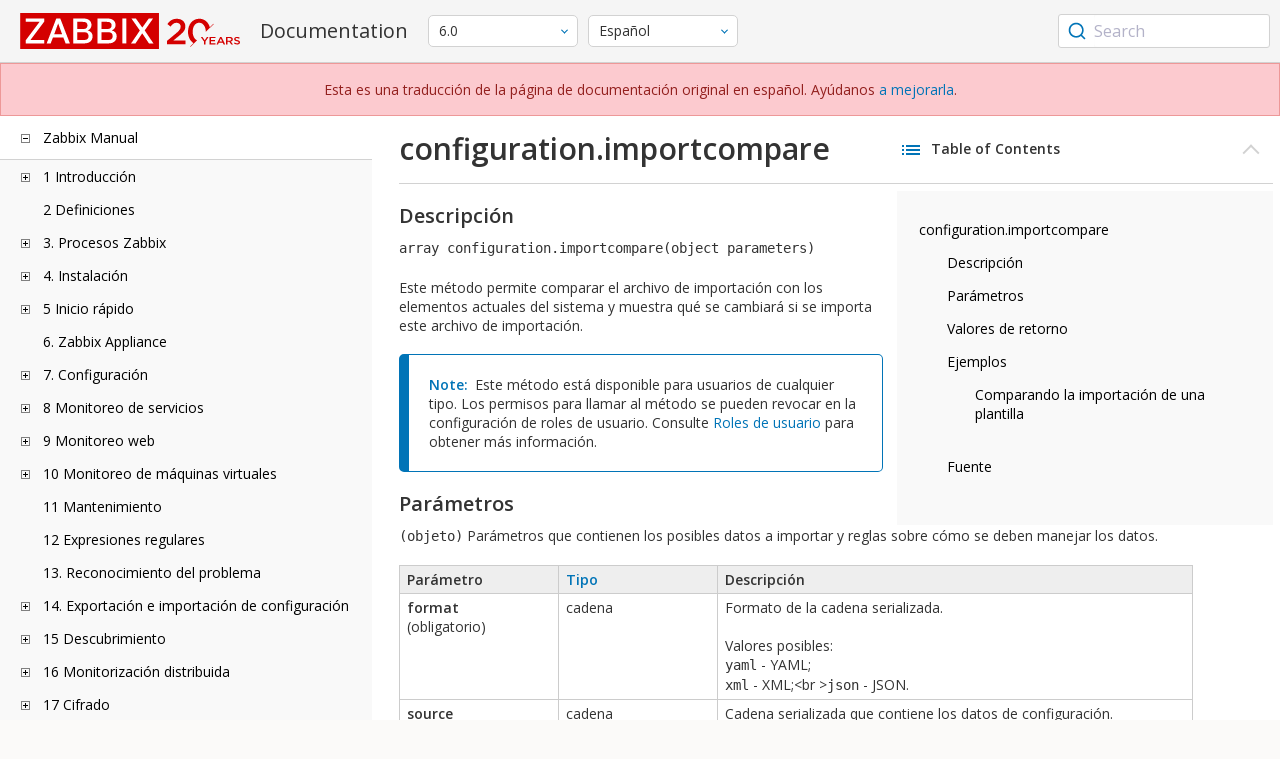

--- FILE ---
content_type: text/html
request_url: https://www.zabbix.com/documentation/6.0/es/manual/api/reference/configuration/importcompare
body_size: 21879
content:
<!DOCTYPE html>
<html lang="es">
<head>
    <meta charset="utf-8" />
    <title>configuration.importcompare</title>
<!-- Google Tag Manager -->
    <script>(function(w,d,s,l,i){w[l]=w[l]||[];w[l].push({'gtm.start':new Date().getTime(),event:'gtm.js'});var f=d.getElementsByTagName(s)[0],j=d.createElement(s),dl=l!='dataLayer'?'&l='+l:'';j.async=true;j.src='https://www.googletagmanager.com/gtm.js?id='+i+dl;f.parentNode.insertBefore(j,f);})(window,document,'script','dataLayer','GTM-KRBT62P');</script>
    <!-- End Google Tag Manager -->

<link rel="canonical" href="/documentation/current/es/manual/api/reference/configuration/importcompare" />
    <meta name="viewport" content="width=device-width,initial-scale=1" />
<link rel="alternate" hreflang="en" href="/documentation/6.0/en/manual/api/reference/configuration/importcompare" />
<link rel="alternate" hreflang="ja" href="/documentation/6.0/jp/manual/api/reference/configuration/importcompare" />
<link rel="alternate" hreflang="pt" href="/documentation/6.0/pt/manual/api/reference/configuration/importcompare" />
<link rel="alternate" hreflang="ru" href="/documentation/6.0/ru/manual/api/reference/configuration/importcompare" />
<link rel="alternate" hreflang="zh" href="/documentation/6.0/zh/manual/api/reference/configuration/importcompare" />
<link rel="alternate" hreflang="nl" href="/documentation/6.0/nl/manual/api/reference/configuration/importcompare" />
<link rel="alternate" hreflang="pl" href="/documentation/6.0/pl/manual/api/reference/configuration/importcompare" />
<link rel="alternate" hreflang="fr" href="/documentation/6.0/fr/manual/api/reference/configuration/importcompare" />
 
<link rel="alternate" hreflang="ua" href="/documentation/6.0/ua/manual/api/reference/configuration/importcompare" />
<link rel="alternate" hreflang="it" href="/documentation/6.0/it/manual/api/reference/configuration/importcompare" />
<link rel="alternate" hreflang="he" href="/documentation/6.0/he/manual/api/reference/configuration/importcompare" />
<link rel="alternate" hreflang="hu" href="/documentation/6.0/hu/manual/api/reference/configuration/importcompare" />
<link rel="alternate" hreflang="ca" href="/documentation/6.0/ca/manual/api/reference/configuration/importcompare" />
<link href="https://fonts.googleapis.com/css2?family=Open+Sans:wght@400;600&display=swap" rel="stylesheet">
<link rel="stylesheet" type="text/css" href="/documentation/6.0/screen.min.css?bf68d95ae4cfb5ff" />

<link rel="apple-touch-icon" sizes="180x180" href="/documentation/6.0/images/apple-touch-icon.png">
<link rel="icon" type="image/png" sizes="32x32" href="/documentation/6.0/images/favicon-32x32.png">
<link rel="icon" type="image/png" sizes="16x16" href="/documentation/6.0/images/favicon-16x16.png">
<link rel="manifest" href="/documentation/6.0/images/site.webmanifest">
<link rel="mask-icon" href="/documentation/6.0/images/safari-pinned-tab.svg" color="#d30200">
<link rel="shortcut icon" href="/documentation/6.0/images/favicon.ico">
<meta name="msapplication-TileColor" content="#d30200">
<meta name="msapplication-config" content="/documentation/6.0/images/browserconfig.xml">
<meta name="theme-color" content="#ffffff">
    </head>
<body>
<!-- Google Tag Manager (noscript) -->
    <noscript><iframe src="https://www.googletagmanager.com/ns.html?id=GTM-KRBT62P" height="0" width="0" style="display:none;visibility:hidden"></iframe></noscript>
    <!-- End Google Tag Manager (noscript) -->
    <div id="dokuwiki__site">
<div id="dokuwiki__top" class="showSidebar hasSidebar">
<div class="page-header">
<div class="group-1">
<div class="logo">
<a href="https://www.zabbix.com/manuals" title="Zabbix">
<img src="https://assets.zabbix.com/img/logo/zabbix_doc.svg" alt=""/>
</a>
</div>
<h1 class="doku_title">Documentation</h1>
</div>
<div class="group-2">
<div class="dropdown versions">
<span class="selected"></span>

<ul class="dropdown-options">
<li class="version-section"><span>Supported</span></li>
<li >
<a href="/documentation/current/es/manual/api/reference/configuration/importcompare" data-version="7.4">7.4 <span class="description">(current)</span></a>
</li>
<li >
<a href="/documentation/7.0/es/manual/api/reference/configuration/importcompare" data-version="7.0">7.0 </a>
</li>
<li class="selected">
<a href="/documentation/6.0/es/manual/api/reference/configuration/importcompare" data-version="6.0">6.0 </a>
</li>

<li class="version-section"><span>In development</span></li>
<li >
<a href="/documentation/devel/es/manual/api/reference/configuration/importcompare" data-version="8.0">8.0 <span class="description">(devel)</span></a>
</li>

<li class="version-section"><span>Unsupported</span></li>
<li >
<a href="/documentation/7.2/es/manual/api/reference/configuration/importcompare" data-version="7.2">7.2</a>
</li>
<li >
<a href="/documentation/6.4/es/manual/api/reference/configuration/importcompare" data-version="6.4">6.4</a>
</li>
<li >
<a href="/documentation/6.2/es/manual/api/reference/configuration/importcompare" data-version="6.2">6.2</a>
</li>
<li >
<a href="/documentation/5.4/es/manual/api/reference/configuration/importcompare" data-version="5.4">5.4</a>
</li>
<li >
<a href="/documentation/5.2/es/manual/api/reference/configuration/importcompare" data-version="5.2">5.2</a>
</li>
<li >
<a href="/documentation/5.0/es/manual/api/reference/configuration/importcompare" data-version="5.0">5.0</a>
</li>
<li >
<a href="/documentation/4.4/es/manual/api/reference/configuration/importcompare" data-version="4.4">4.4</a>
</li>
<li >
<a href="/documentation/4.2/es/manual/api/reference/configuration/importcompare" data-version="4.2">4.2</a>
</li>
<li >
<a href="/documentation/4.0/es/manual/api/reference/configuration/importcompare" data-version="4.0">4.0</a>
</li>
<li >
<a href="/documentation/3.4/es/manual/api/reference/configuration/importcompare" data-version="3.4">3.4</a>
</li>
<li >
<a href="/documentation/3.2/es/manual/api/reference/configuration/importcompare" data-version="3.2">3.2</a>
</li>
<li >
<a href="/documentation/3.0/es/manual/api/reference/configuration/importcompare" data-version="3.0">3.0</a>
</li>
<li >
<a href="/documentation/2.4/es/manual/api/reference/configuration/importcompare" data-version="2.4">2.4</a>
</li>
<li >
<a href="/documentation/2.2/es/manual/api/reference/configuration/importcompare" data-version="2.2">2.2</a>
</li>
<li >
<a href="/documentation/2.0/es/manual/api/reference/configuration/importcompare" data-version="2.0">2.0</a>
</li>
<li >
<a href="/documentation/1.8/es/manual/api/reference/configuration/importcompare" data-version="1.8">1.8</a>
</li>

<li class="version-section"><span>General</span></li>
<li >
<a href="/documentation/info/en" data-version="info">info</a>
</li>
<li >
<a href="/documentation/guidelines/en" data-version="guidelines">guidelines</a>
</li>

</ul>
</div>
<div class="dropdown translation">
<span class="selected"></span>

<ul class="dropdown-options">
<li >
<a href="/documentation/6.0/en/manual/api/reference/configuration/importcompare" data-lang="en">English</a>
</li>
<li >
<a href="/documentation/6.0/jp/manual/api/reference/configuration/importcompare" data-lang="ja">日本語</a>
</li>
<li >
<a href="/documentation/6.0/pt/manual/api/reference/configuration/importcompare" data-lang="pt-BR">Português</a>
</li>
<li >
<a href="/documentation/6.0/ru/manual/api/reference/configuration/importcompare" data-lang="ru">Русский</a>
</li>
<li >
<a href="/documentation/6.0/zh/manual/api/reference/configuration/importcompare" data-lang="zh-CN">中文</a>
</li>
<li >
<a href="/documentation/6.0/nl/manual/api/reference/configuration/importcompare" data-lang="nl">Nederlands</a>
</li>
<li >
<a href="/documentation/6.0/pl/manual/api/reference/configuration/importcompare" data-lang="pl">Polski</a>
</li>
<li >
<a href="/documentation/6.0/fr/manual/api/reference/configuration/importcompare" data-lang="fr">Français</a>
</li>
<li  class="selected" >
<a href="/documentation/6.0/es/manual/api/reference/configuration/importcompare" data-lang="es">Español</a>
</li>
<li >
<a href="/documentation/6.0/ua/manual/api/reference/configuration/importcompare" data-lang="uk">Українська</a>
</li>
<li >
<a href="/documentation/6.0/it/manual/api/reference/configuration/importcompare" data-lang="it">Italiano</a>
</li>
<li >
<a href="/documentation/6.0/he/manual/api/reference/configuration/importcompare" data-lang="he">עִברִית (beta)</a>
</li>
<li >
<a href="/documentation/6.0/hu/manual/api/reference/configuration/importcompare" data-lang="hu">Magyar</a>
</li>
<li >
<a href="/documentation/6.0/ca/manual/api/reference/configuration/importcompare" data-lang="ca">Català</a>
</li>
</ul>
</div>

</div>
<div class="group-3">
        <div id="autocomplete" data-base-url="/documentation/6.0/es/search?refinementList[language][0]=es&ref_page=manual/api/reference/configuration/importcompare&query="></div>
    </div></div>
<div class="group-2 top-banner">Esta es una traducción de la página de documentación original en español. Ayúdanos <a href=https://www.zabbix.com/documentation/guidelines/en/translator_guidelines target="_blank">a mejorarla</a>.</div>
<div class="wrapper group">
<div id="dokuwiki__aside">
<div class="pad include group">
<div class="content">
<div class="dtree"><div class="dTreeNode  expandable">
<span class="expand-collapse"></span>
<a href="/documentation/6.0/es/manual" class="nodeFdUrl">Zabbix Manual</a>
</div>
<div class="clip ">
<div class="dTreeNode  expandable">
 <span class="expand-collapse"></span>
 <a href="/documentation/6.0/es/manual/introduction" class="nodeFdUrl">1 Introducción</a>
 </div>
 <div class="clip ">
 <div class="dTreeNode  ">
  <span class="expand-collapse"></span>
  <a href="/documentation/6.0/es/manual/introduction/manual_structure" class="nodeFdUrl">1 Estructura manual</a>
  </div>

 <div class="dTreeNode  ">
  <span class="expand-collapse"></span>
  <a href="/documentation/6.0/es/manual/introduction/about" class="nodeFdUrl">2 Qué es Zabbix</a>
  </div>

 <div class="dTreeNode  ">
  <span class="expand-collapse"></span>
  <a href="/documentation/6.0/es/manual/introduction/features" class="nodeFdUrl">3 Características de Zabbix</a>
  </div>

 <div class="dTreeNode  ">
  <span class="expand-collapse"></span>
  <a href="/documentation/6.0/es/manual/introduction/overview" class="nodeFdUrl">4 Descripción general de Zabbix</a>
  </div>

 <div class="dTreeNode  ">
  <span class="expand-collapse"></span>
  <a href="/documentation/6.0/es/manual/introduction/whatsnew600" class="nodeFdUrl">5 Novedades de Zabbix 6.0.0</a>
  </div>

 <div class="dTreeNode  ">
  <span class="expand-collapse"></span>
  <a href="/documentation/6.0/es/manual/introduction/whatsnew601" class="nodeFdUrl">6 Novedades de Zabbix 6.0.1</a>
  </div>

 <div class="dTreeNode  ">
  <span class="expand-collapse"></span>
  <a href="/documentation/6.0/es/manual/introduction/whatsnew602" class="nodeFdUrl">7 Novedades de Zabbix 6.0.2</a>
  </div>

 <div class="dTreeNode  ">
  <span class="expand-collapse"></span>
  <a href="/documentation/6.0/es/manual/introduction/whatsnew603" class="nodeFdUrl">8 Novedades de Zabbix 6.0.3</a>
  </div>

 <div class="dTreeNode  ">
  <span class="expand-collapse"></span>
  <a href="/documentation/6.0/es/manual/introduction/whatsnew604" class="nodeFdUrl">9 Novedades de Zabbix 6.0.4</a>
  </div>

 <div class="dTreeNode  ">
  <span class="expand-collapse"></span>
  <a href="/documentation/6.0/es/manual/introduction/whatsnew605" class="nodeFdUrl">10 Novedades de Zabbix 6.0.5</a>
  </div>

 <div class="dTreeNode  ">
  <span class="expand-collapse"></span>
  <a href="/documentation/6.0/es/manual/introduction/whatsnew606" class="nodeFdUrl">11 Novedades de Zabbix 6.0.6</a>
  </div>

 <div class="dTreeNode  ">
  <span class="expand-collapse"></span>
  <a href="/documentation/6.0/es/manual/introduction/whatsnew607" class="nodeFdUrl">12 Novedades de Zabbix 6.0.7</a>
  </div>

 <div class="dTreeNode  ">
  <span class="expand-collapse"></span>
  <a href="/documentation/6.0/es/manual/introduction/whatsnew608" class="nodeFdUrl">13 Novedades de Zabbix 6.0.8</a>
  </div>

 <div class="dTreeNode  ">
  <span class="expand-collapse"></span>
  <a href="/documentation/6.0/es/manual/introduction/whatsnew609" class="nodeFdUrl">14 Novedades de Zabbix 6.0.9</a>
  </div>

 <div class="dTreeNode  ">
  <span class="expand-collapse"></span>
  <a href="/documentation/6.0/es/manual/introduction/whatsnew6010" class="nodeFdUrl">15 Novedades de Zabbix 6.0.10</a>
  </div>

 <div class="dTreeNode  ">
  <span class="expand-collapse"></span>
  <a href="/documentation/6.0/es/manual/introduction/whatsnew6011" class="nodeFdUrl">16 Novedades de Zabbix 6.0.11</a>
  </div>

 <div class="dTreeNode  ">
  <span class="expand-collapse"></span>
  <a href="/documentation/6.0/es/manual/introduction/whatsnew6012" class="nodeFdUrl">17 Novedades de Zabbix 6.0.12</a>
  </div>

 <div class="dTreeNode  ">
  <span class="expand-collapse"></span>
  <a href="/documentation/6.0/es/manual/introduction/whatsnew6013" class="nodeFdUrl">18 Novedades de Zabbix 6.0.13</a>
  </div>

 <div class="dTreeNode  ">
  <span class="expand-collapse"></span>
  <a href="/documentation/6.0/es/manual/introduction/whatsnew6014" class="nodeFdUrl">19 Novedades de Zabbix 6.0.14</a>
  </div>

 <div class="dTreeNode  ">
  <span class="expand-collapse"></span>
  <a href="/documentation/6.0/es/manual/introduction/whatsnew6015" class="nodeFdUrl">20 Novedades de Zabbix 6.0.15</a>
  </div>

 <div class="dTreeNode  ">
  <span class="expand-collapse"></span>
  <a href="/documentation/6.0/es/manual/introduction/whatsnew6016" class="nodeFdUrl">21 Novedades de Zabbix 6.0.16</a>
  </div>

 <div class="dTreeNode  ">
  <span class="expand-collapse"></span>
  <a href="/documentation/6.0/es/manual/introduction/whatsnew6017" class="nodeFdUrl">22 Novedades de Zabbix 6.0.17</a>
  </div>

 <div class="dTreeNode  ">
  <span class="expand-collapse"></span>
  <a href="/documentation/6.0/es/manual/introduction/whatsnew6018" class="nodeFdUrl">23 Novedades de Zabbix 6.0.18</a>
  </div>

 <div class="dTreeNode  ">
  <span class="expand-collapse"></span>
  <a href="/documentation/6.0/es/manual/introduction/whatsnew6019" class="nodeFdUrl">24 Novedades de Zabbix 6.0.19</a>
  </div>

 <div class="dTreeNode  ">
  <span class="expand-collapse"></span>
  <a href="/documentation/6.0/es/manual/introduction/whatsnew6020" class="nodeFdUrl">25 Novedades de Zabbix 6.0.20</a>
  </div>

 <div class="dTreeNode  ">
  <span class="expand-collapse"></span>
  <a href="/documentation/6.0/es/manual/introduction/whatsnew6021" class="nodeFdUrl">26 Novedades de Zabbix 6.0.21</a>
  </div>

 <div class="dTreeNode  ">
  <span class="expand-collapse"></span>
  <a href="/documentation/6.0/es/manual/introduction/whatsnew6022" class="nodeFdUrl">27 Novedades de Zabbix 6.0.22</a>
  </div>

 <div class="dTreeNode  ">
  <span class="expand-collapse"></span>
  <a href="/documentation/6.0/es/manual/introduction/whatsnew6023" class="nodeFdUrl">28 Novedades de Zabbix 6.0.23</a>
  </div>

 <div class="dTreeNode  ">
  <span class="expand-collapse"></span>
  <a href="/documentation/6.0/es/manual/introduction/whatsnew6024" class="nodeFdUrl">29 Novedades de Zabbix 6.0.24</a>
  </div>

 <div class="dTreeNode  ">
  <span class="expand-collapse"></span>
  <a href="/documentation/6.0/es/manual/introduction/whatsnew6025" class="nodeFdUrl">30 Novedades de Zabbix 6.0.25</a>
  </div>

 <div class="dTreeNode  ">
  <span class="expand-collapse"></span>
  <a href="/documentation/6.0/es/manual/introduction/whatsnew6026" class="nodeFdUrl">31 Novedades de Zabbix 6.0.26</a>
  </div>

 <div class="dTreeNode  ">
  <span class="expand-collapse"></span>
  <a href="/documentation/6.0/es/manual/introduction/whatsnew6027" class="nodeFdUrl">32 Novedades de Zabbix 6.0.27</a>
  </div>

 <div class="dTreeNode  ">
  <span class="expand-collapse"></span>
  <a href="/documentation/6.0/es/manual/introduction/whatsnew6028" class="nodeFdUrl">33 Novedades de Zabbix 6.0.28</a>
  </div>

 <div class="dTreeNode  ">
  <span class="expand-collapse"></span>
  <a href="/documentation/6.0/es/manual/introduction/whatsnew6029" class="nodeFdUrl">34 Novedades de Zabbix 6.0.29</a>
  </div>

 <div class="dTreeNode  ">
  <span class="expand-collapse"></span>
  <a href="/documentation/6.0/es/manual/introduction/whatsnew6030" class="nodeFdUrl">35 Novedades de Zabbix 6.0.30</a>
  </div>

 <div class="dTreeNode  ">
  <span class="expand-collapse"></span>
  <a href="/documentation/6.0/es/manual/introduction/whatsnew6031" class="nodeFdUrl">36 Novedades de Zabbix 6.0.31</a>
  </div>

 <div class="dTreeNode  ">
  <span class="expand-collapse"></span>
  <a href="/documentation/6.0/es/manual/introduction/whatsnew6032" class="nodeFdUrl">37 Novedades de Zabbix 6.0.32</a>
  </div>

 <div class="dTreeNode  ">
  <span class="expand-collapse"></span>
  <a href="/documentation/6.0/es/manual/introduction/whatsnew6033" class="nodeFdUrl">38 Novedades de Zabbix 6.0.33</a>
  </div>

 <div class="dTreeNode  ">
  <span class="expand-collapse"></span>
  <a href="/documentation/6.0/es/manual/introduction/whatsnew6034" class="nodeFdUrl">39 Novedades de Zabbix 6.0.34</a>
  </div>

 <div class="dTreeNode  ">
  <span class="expand-collapse"></span>
  <a href="/documentation/6.0/es/manual/introduction/whatsnew6035" class="nodeFdUrl">40 Novedades de Zabbix 6.0.35</a>
  </div>

 <div class="dTreeNode  ">
  <span class="expand-collapse"></span>
  <a href="/documentation/6.0/es/manual/introduction/whatsnew6036" class="nodeFdUrl">41 Novedades de Zabbix 6.0.36</a>
  </div>

 <div class="dTreeNode  ">
  <span class="expand-collapse"></span>
  <a href="/documentation/6.0/es/manual/introduction/whatsnew6037" class="nodeFdUrl">42 What's new in Zabbix 6.0.37</a>
  </div>

 <div class="dTreeNode  ">
  <span class="expand-collapse"></span>
  <a href="/documentation/6.0/es/manual/introduction/whatsnew6038" class="nodeFdUrl">43 What's new in Zabbix 6.0.38</a>
  </div>

 <div class="dTreeNode  ">
  <span class="expand-collapse"></span>
  <a href="/documentation/6.0/es/manual/introduction/whatsnew6039" class="nodeFdUrl">44 What's new in Zabbix 6.0.39</a>
  </div>

 <div class="dTreeNode  ">
  <span class="expand-collapse"></span>
  <a href="/documentation/6.0/es/manual/introduction/whatsnew6040" class="nodeFdUrl">45 What's new in Zabbix 6.0.40</a>
  </div>

 <div class="dTreeNode  ">
  <span class="expand-collapse"></span>
  <a href="/documentation/6.0/es/manual/introduction/whatsnew6041" class="nodeFdUrl">46 What's new in Zabbix 6.0.41</a>
  </div>

 <div class="dTreeNode  ">
  <span class="expand-collapse"></span>
  <a href="/documentation/6.0/es/manual/introduction/whatsnew6042" class="nodeFdUrl">47 What's new in Zabbix 6.0.42</a>
  </div>

 <div class="dTreeNode  ">
  <span class="expand-collapse"></span>
  <a href="/documentation/6.0/es/manual/introduction/whatsnew6043" class="nodeFdUrl">48 What's new in Zabbix 6.0.43</a>
  </div>

 <div class="dTreeNode  ">
  <span class="expand-collapse"></span>
  <a href="/documentation/6.0/es/manual/introduction/whatsnew6044" class="nodeFdUrl">49 What's new in Zabbix 6.0.44</a>
  </div>

 </div>

<div class="dTreeNode  ">
 <span class="expand-collapse"></span>
 <a href="/documentation/6.0/es/manual/definitions" class="nodeFdUrl">2 Definiciones</a>
 </div>

<div class="dTreeNode  expandable">
 <span class="expand-collapse"></span>
 <a href="/documentation/6.0/es/manual/concepts" class="nodeFdUrl">3. Procesos Zabbix</a>
 </div>
 <div class="clip ">
 <div class="dTreeNode  expandable">
  <span class="expand-collapse"></span>
  <a href="/documentation/6.0/es/manual/concepts/server" class="nodeFdUrl">1 Servidor</a>
  </div>
  <div class="clip ">
  <div class="dTreeNode  ">
   <span class="expand-collapse"></span>
   <a href="/documentation/6.0/es/manual/concepts/server/ha" class="nodeFdUrl">1 Clúster de alta disponibilidad</a>
   </div>

  </div>

 <div class="dTreeNode  ">
  <span class="expand-collapse"></span>
  <a href="/documentation/6.0/es/manual/concepts/agent" class="nodeFdUrl">2 Agente</a>
  </div>

 <div class="dTreeNode  ">
  <span class="expand-collapse"></span>
  <a href="/documentation/6.0/es/manual/concepts/agent2" class="nodeFdUrl">3 Agente 2</a>
  </div>

 <div class="dTreeNode  ">
  <span class="expand-collapse"></span>
  <a href="/documentation/6.0/es/manual/concepts/proxy" class="nodeFdUrl">4 Proxy</a>
  </div>

 <div class="dTreeNode  expandable">
  <span class="expand-collapse"></span>
  <a href="/documentation/6.0/es/manual/concepts/java" class="nodeFdUrl">5 Pasarela Java</a>
  </div>
  <div class="clip ">
  <div class="dTreeNode  ">
   <span class="expand-collapse"></span>
   <a href="/documentation/6.0/es/manual/concepts/java/from_sources" class="nodeFdUrl">1 Configuración desde fuentes</a>
   </div>

  <div class="dTreeNode  ">
   <span class="expand-collapse"></span>
   <a href="/documentation/6.0/es/manual/concepts/java/from_rhel" class="nodeFdUrl">2 Configuración desde paquetes RHEL</a>
   </div>

  <div class="dTreeNode  ">
   <span class="expand-collapse"></span>
   <a href="/documentation/6.0/es/manual/concepts/java/from_debian_ubuntu" class="nodeFdUrl">3 Configuración desde paquetes Debian/Ubuntu</a>
   </div>

  </div>

 <div class="dTreeNode  ">
  <span class="expand-collapse"></span>
  <a href="/documentation/6.0/es/manual/concepts/sender" class="nodeFdUrl">6 Remitente</a>
  </div>

 <div class="dTreeNode  ">
  <span class="expand-collapse"></span>
  <a href="/documentation/6.0/es/manual/concepts/get" class="nodeFdUrl">7 Obtener</a>
  </div>

 <div class="dTreeNode  ">
  <span class="expand-collapse"></span>
  <a href="/documentation/6.0/es/manual/concepts/js" class="nodeFdUrl">8 JS</a>
  </div>

 <div class="dTreeNode  ">
  <span class="expand-collapse"></span>
  <a href="/documentation/6.0/es/manual/concepts/web_service" class="nodeFdUrl">9 Servicio web</a>
  </div>

 </div>

<div class="dTreeNode  expandable">
 <span class="expand-collapse"></span>
 <a href="/documentation/6.0/es/manual/installation" class="nodeFdUrl">4. Instalación</a>
 </div>
 <div class="clip ">
 <div class="dTreeNode  ">
  <span class="expand-collapse"></span>
  <a href="/documentation/6.0/es/manual/installation/getting_zabbix" class="nodeFdUrl">1 Obtener Zabbix</a>
  </div>

 <div class="dTreeNode  expandable">
  <span class="expand-collapse"></span>
  <a href="/documentation/6.0/es/manual/installation/requirements" class="nodeFdUrl">2 Requisitos</a>
  </div>
  <div class="clip ">
  <div class="dTreeNode  ">
   <span class="expand-collapse"></span>
   <a href="/documentation/6.0/es/manual/installation/requirements/best_practices" class="nodeFdUrl">2 Mejores prácticas para la configuración segura de Zabbix</a>
   </div>

  </div>

 <div class="dTreeNode  expandable">
  <span class="expand-collapse"></span>
  <a href="/documentation/6.0/es/manual/installation/install" class="nodeFdUrl">3 Instalación desde el código fuente</a>
  </div>
  <div class="clip ">
  <div class="dTreeNode  ">
   <span class="expand-collapse"></span>
   <a href="/documentation/6.0/es/manual/installation/install/win_agent" class="nodeFdUrl">1 Compilando el agente Zabbix en Windows</a>
   </div>

  <div class="dTreeNode  ">
   <span class="expand-collapse"></span>
   <a href="/documentation/6.0/es/manual/installation/install/building_zabbix_agent_2_on_windows" class="nodeFdUrl">2 Compilando Zabbix agent 2 en Windows</a>
   </div>

  <div class="dTreeNode  ">
   <span class="expand-collapse"></span>
   <a href="/documentation/6.0/es/manual/installation/install/mac_agent" class="nodeFdUrl">3 Compilando el agente Zabbix en macOS</a>
   </div>

  </div>

 <div class="dTreeNode  expandable">
  <span class="expand-collapse"></span>
  <a href="/documentation/6.0/es/manual/installation/install_from_packages" class="nodeFdUrl">4 Instalación desde paquetes</a>
  </div>
  <div class="clip ">
  <div class="dTreeNode  ">
   <span class="expand-collapse"></span>
   <a href="/documentation/6.0/es/manual/installation/install_from_packages/rhel" class="nodeFdUrl">1 Red Hat Enterprise Linux</a>
   </div>

  <div class="dTreeNode  ">
   <span class="expand-collapse"></span>
   <a href="/documentation/6.0/es/manual/installation/install_from_packages/debian_ubuntu" class="nodeFdUrl">2 Debian/Ubuntu/Raspbian</a>
   </div>

  <div class="dTreeNode  ">
   <span class="expand-collapse"></span>
   <a href="/documentation/6.0/es/manual/installation/install_from_packages/suse" class="nodeFdUrl">3 SUSE Servidor empresarial Linux</a>
   </div>

  <div class="dTreeNode  ">
   <span class="expand-collapse"></span>
   <a href="/documentation/6.0/es/manual/installation/install_from_packages/win_msi" class="nodeFdUrl">4 Instalación del agente Windows desde MSI</a>
   </div>

  <div class="dTreeNode  ">
   <span class="expand-collapse"></span>
   <a href="/documentation/6.0/es/manual/installation/install_from_packages/mac_pkg" class="nodeFdUrl">5 Instalación del agente de Mac OS desde PKG</a>
   </div>

  <div class="dTreeNode  ">
   <span class="expand-collapse"></span>
   <a href="/documentation/6.0/es/manual/installation/install_from_packages/unstable" class="nodeFdUrl">6 Versiones inestables</a>
   </div>

  </div>

 <div class="dTreeNode  expandable">
  <span class="expand-collapse"></span>
  <a href="/documentation/6.0/es/manual/installation/containers" class="nodeFdUrl">5 Instalación desde contenedores</a>
  </div>
  <div class="clip ">
  <div class="dTreeNode  ">
   <span class="expand-collapse"></span>
   <a href="/documentation/6.0/es/manual/installation/containers/openshift" class="nodeFdUrl">Installation with OpenShift</a>
   </div>

  </div>

 <div class="dTreeNode  expandable">
  <span class="expand-collapse"></span>
  <a href="/documentation/6.0/es/manual/installation/frontend" class="nodeFdUrl">6 Instalación de la interfaz web</a>
  </div>
  <div class="clip ">
  <div class="dTreeNode  ">
   <span class="expand-collapse"></span>
   <a href="/documentation/6.0/es/manual/installation/frontend/frontend_on_debian" class="nodeFdUrl">1 instalación de la interfaz en Debian/Ubuntu</a>
   </div>

  </div>

 <div class="dTreeNode  expandable">
  <span class="expand-collapse"></span>
  <a href="/documentation/6.0/es/manual/installation/upgrade" class="nodeFdUrl">7 Procedimiento de actualización</a>
  </div>
  <div class="clip ">
  <div class="dTreeNode  ">
   <span class="expand-collapse"></span>
   <a href="/documentation/6.0/es/manual/installation/upgrade/sources" class="nodeFdUrl">1 Actualizar desde las fuentes</a>
   </div>

  <div class="dTreeNode  expandable">
   <span class="expand-collapse"></span>
   <a href="/documentation/6.0/es/manual/installation/upgrade/packages" class="nodeFdUrl">2 Actualizar desde los paquetes</a>
   </div>
   <div class="clip ">
   <div class="dTreeNode  ">
    <span class="expand-collapse"></span>
    <a href="/documentation/6.0/es/manual/installation/upgrade/packages/rhel" class="nodeFdUrl">1 Red Hat Enterprise Linux</a>
    </div>

   <div class="dTreeNode  ">
    <span class="expand-collapse"></span>
    <a href="/documentation/6.0/es/manual/installation/upgrade/packages/debian_ubuntu" class="nodeFdUrl">2 Debian/Ubuntu</a>
    </div>

   </div>

  </div>

 <div class="dTreeNode  expandable">
  <span class="expand-collapse"></span>
  <a href="/documentation/6.0/es/manual/installation/known_issues" class="nodeFdUrl">8 Problemas conocidos</a>
  </div>
  <div class="clip ">
  <div class="dTreeNode  ">
   <span class="expand-collapse"></span>
   <a href="/documentation/6.0/es/manual/installation/known_issues/compilation_issues" class="nodeFdUrl">1 Problemas de compilación</a>
   </div>

  </div>

 <div class="dTreeNode  ">
  <span class="expand-collapse"></span>
  <a href="/documentation/6.0/es/manual/installation/template_changes" class="nodeFdUrl">9 Cambios en las plantillas</a>
  </div>

 <div class="dTreeNode  ">
  <span class="expand-collapse"></span>
  <a href="/documentation/6.0/es/manual/installation/upgrade_notes_600" class="nodeFdUrl">10 Notas de actualización para 6.0.0</a>
  </div>

 <div class="dTreeNode  ">
  <span class="expand-collapse"></span>
  <a href="/documentation/6.0/es/manual/installation/upgrade_notes_601" class="nodeFdUrl">11 Notas de actualización para 6.0.1</a>
  </div>

 <div class="dTreeNode  ">
  <span class="expand-collapse"></span>
  <a href="/documentation/6.0/es/manual/installation/upgrade_notes_602" class="nodeFdUrl">12 Notas de actualización para 6.0.2</a>
  </div>

 <div class="dTreeNode  ">
  <span class="expand-collapse"></span>
  <a href="/documentation/6.0/es/manual/installation/upgrade_notes_603" class="nodeFdUrl">13 Notas de actualización para 6.0.3</a>
  </div>

 <div class="dTreeNode  ">
  <span class="expand-collapse"></span>
  <a href="/documentation/6.0/es/manual/installation/upgrade_notes_604" class="nodeFdUrl">14 Notas de actualización para 6.0.4</a>
  </div>

 <div class="dTreeNode  ">
  <span class="expand-collapse"></span>
  <a href="/documentation/6.0/es/manual/installation/upgrade_notes_605" class="nodeFdUrl">15 Notas de actualización para 6.0.5</a>
  </div>

 <div class="dTreeNode  ">
  <span class="expand-collapse"></span>
  <a href="/documentation/6.0/es/manual/installation/upgrade_notes_606" class="nodeFdUrl">16 Notas de actualización para 6.0.6</a>
  </div>

 <div class="dTreeNode  ">
  <span class="expand-collapse"></span>
  <a href="/documentation/6.0/es/manual/installation/upgrade_notes_607" class="nodeFdUrl">17 Notas de actualización para 6.0.7</a>
  </div>

 <div class="dTreeNode  ">
  <span class="expand-collapse"></span>
  <a href="/documentation/6.0/es/manual/installation/upgrade_notes_608" class="nodeFdUrl">18 Notas de actualización para 6.0.8</a>
  </div>

 <div class="dTreeNode  ">
  <span class="expand-collapse"></span>
  <a href="/documentation/6.0/es/manual/installation/upgrade_notes_609" class="nodeFdUrl">19 Notas de actualización para 6.0.9</a>
  </div>

 <div class="dTreeNode  ">
  <span class="expand-collapse"></span>
  <a href="/documentation/6.0/es/manual/installation/upgrade_notes_6011" class="nodeFdUrl">21 Notas de actualización para 6.0.11</a>
  </div>

 <div class="dTreeNode  ">
  <span class="expand-collapse"></span>
  <a href="/documentation/6.0/es/manual/installation/upgrade_notes_6010" class="nodeFdUrl">22 Notas de actualización para 6.0.10</a>
  </div>

 <div class="dTreeNode  ">
  <span class="expand-collapse"></span>
  <a href="/documentation/6.0/es/manual/installation/upgrade_notes_6012" class="nodeFdUrl">22 Notas de actualización para 6.0.12</a>
  </div>

 <div class="dTreeNode  ">
  <span class="expand-collapse"></span>
  <a href="/documentation/6.0/es/manual/installation/upgrade_notes_6013" class="nodeFdUrl">23 Notas de actualización para 6.0.13</a>
  </div>

 <div class="dTreeNode  ">
  <span class="expand-collapse"></span>
  <a href="/documentation/6.0/es/manual/installation/upgrade_notes_6014" class="nodeFdUrl">24 Notas de actualización para 6.0.14</a>
  </div>

 <div class="dTreeNode  ">
  <span class="expand-collapse"></span>
  <a href="/documentation/6.0/es/manual/installation/upgrade_notes_6015" class="nodeFdUrl">25 Notas de actualización para 6.0.15</a>
  </div>

 <div class="dTreeNode  ">
  <span class="expand-collapse"></span>
  <a href="/documentation/6.0/es/manual/installation/upgrade_notes_6016" class="nodeFdUrl">26 Notas de actualización para 6.0.16</a>
  </div>

 <div class="dTreeNode  ">
  <span class="expand-collapse"></span>
  <a href="/documentation/6.0/es/manual/installation/upgrade_notes_6017" class="nodeFdUrl">27 Notas de actualización para 6.0.17</a>
  </div>

 <div class="dTreeNode  ">
  <span class="expand-collapse"></span>
  <a href="/documentation/6.0/es/manual/installation/upgrade_notes_6018" class="nodeFdUrl">28 Notas de actualización para 6.0.18</a>
  </div>

 <div class="dTreeNode  ">
  <span class="expand-collapse"></span>
  <a href="/documentation/6.0/es/manual/installation/upgrade_notes_6019" class="nodeFdUrl">29 Notas de actualización para 6.0.19</a>
  </div>

 <div class="dTreeNode  ">
  <span class="expand-collapse"></span>
  <a href="/documentation/6.0/es/manual/installation/upgrade_notes_6020" class="nodeFdUrl">30 Notas de actualización para 6.0.20</a>
  </div>

 <div class="dTreeNode  ">
  <span class="expand-collapse"></span>
  <a href="/documentation/6.0/es/manual/installation/upgrade_notes_6021" class="nodeFdUrl">31 Notas de actualización para 6.0.21</a>
  </div>

 <div class="dTreeNode  ">
  <span class="expand-collapse"></span>
  <a href="/documentation/6.0/es/manual/installation/upgrade_notes_6022" class="nodeFdUrl">32 Notas de actualización para 6.0.22</a>
  </div>

 <div class="dTreeNode  ">
  <span class="expand-collapse"></span>
  <a href="/documentation/6.0/es/manual/installation/upgrade_notes_6023" class="nodeFdUrl">33 Notas de actualización para 6.0.23</a>
  </div>

 <div class="dTreeNode  ">
  <span class="expand-collapse"></span>
  <a href="/documentation/6.0/es/manual/installation/upgrade_notes_6024" class="nodeFdUrl">34 Notas de actualización para 6.0.24</a>
  </div>

 <div class="dTreeNode  ">
  <span class="expand-collapse"></span>
  <a href="/documentation/6.0/es/manual/installation/upgrade_notes_6025" class="nodeFdUrl">35 Notas de actualización para 6.0.25</a>
  </div>

 <div class="dTreeNode  ">
  <span class="expand-collapse"></span>
  <a href="/documentation/6.0/es/manual/installation/upgrade_notes_6026" class="nodeFdUrl">36 Notas de actualización para 6.0.26</a>
  </div>

 <div class="dTreeNode  ">
  <span class="expand-collapse"></span>
  <a href="/documentation/6.0/es/manual/installation/upgrade_notes_6027" class="nodeFdUrl">37 Notas de actualización para 6.0.27</a>
  </div>

 <div class="dTreeNode  ">
  <span class="expand-collapse"></span>
  <a href="/documentation/6.0/es/manual/installation/upgrade_notes_6028" class="nodeFdUrl">38 Notas de actualización para 6.0.28</a>
  </div>

 <div class="dTreeNode  ">
  <span class="expand-collapse"></span>
  <a href="/documentation/6.0/es/manual/installation/upgrade_notes_6029" class="nodeFdUrl">39 Notas de actualización para 6.0.29</a>
  </div>

 <div class="dTreeNode  ">
  <span class="expand-collapse"></span>
  <a href="/documentation/6.0/es/manual/installation/upgrade_notes_6030" class="nodeFdUrl">40 Notas de actualización para 6.0.30</a>
  </div>

 <div class="dTreeNode  ">
  <span class="expand-collapse"></span>
  <a href="/documentation/6.0/es/manual/installation/upgrade_notes_6031" class="nodeFdUrl">41 Notas de actualización para 6.0.31</a>
  </div>

 <div class="dTreeNode  ">
  <span class="expand-collapse"></span>
  <a href="/documentation/6.0/es/manual/installation/upgrade_notes_6032" class="nodeFdUrl">42 Notas de actualización para 6.0.32</a>
  </div>

 <div class="dTreeNode  ">
  <span class="expand-collapse"></span>
  <a href="/documentation/6.0/es/manual/installation/upgrade_notes_6033" class="nodeFdUrl">43 Notas de actualización para 6.0.33</a>
  </div>

 <div class="dTreeNode  ">
  <span class="expand-collapse"></span>
  <a href="/documentation/6.0/es/manual/installation/upgrade_notes_6034" class="nodeFdUrl">44 Notas de actualización para 6.0.34</a>
  </div>

 <div class="dTreeNode  ">
  <span class="expand-collapse"></span>
  <a href="/documentation/6.0/es/manual/installation/upgrade_notes_6035" class="nodeFdUrl">45 Notas de actualización para 6.0.35</a>
  </div>

 <div class="dTreeNode  ">
  <span class="expand-collapse"></span>
  <a href="/documentation/6.0/es/manual/installation/upgrade_notes_6036" class="nodeFdUrl">46 Upgrade notes for 6.0.36</a>
  </div>

 <div class="dTreeNode  ">
  <span class="expand-collapse"></span>
  <a href="/documentation/6.0/es/manual/installation/upgrade_notes_6037" class="nodeFdUrl">47 Upgrade notes for 6.0.37</a>
  </div>

 <div class="dTreeNode  ">
  <span class="expand-collapse"></span>
  <a href="/documentation/6.0/es/manual/installation/upgrade_notes_6038" class="nodeFdUrl">48 Upgrade notes for 6.0.38</a>
  </div>

 <div class="dTreeNode  ">
  <span class="expand-collapse"></span>
  <a href="/documentation/6.0/es/manual/installation/upgrade_notes_6039" class="nodeFdUrl">49 Upgrade notes for 6.0.39</a>
  </div>

 <div class="dTreeNode  ">
  <span class="expand-collapse"></span>
  <a href="/documentation/6.0/es/manual/installation/upgrade_notes_6040" class="nodeFdUrl">50 Upgrade notes for 6.0.40</a>
  </div>

 <div class="dTreeNode  ">
  <span class="expand-collapse"></span>
  <a href="/documentation/6.0/es/manual/installation/upgrade_notes_6041" class="nodeFdUrl">51 Upgrade notes for 6.0.41</a>
  </div>

 <div class="dTreeNode  ">
  <span class="expand-collapse"></span>
  <a href="/documentation/6.0/es/manual/installation/upgrade_notes_6042" class="nodeFdUrl">52 Upgrade notes for 6.0.42</a>
  </div>

 <div class="dTreeNode  ">
  <span class="expand-collapse"></span>
  <a href="/documentation/6.0/es/manual/installation/upgrade_notes_6043" class="nodeFdUrl">53 Upgrade notes for 6.0.43</a>
  </div>

 </div>

<div class="dTreeNode  expandable">
 <span class="expand-collapse"></span>
 <a href="/documentation/6.0/es/manual/quickstart" class="nodeFdUrl">5 Inicio rápido</a>
 </div>
 <div class="clip ">
 <div class="dTreeNode  ">
  <span class="expand-collapse"></span>
  <a href="/documentation/6.0/es/manual/quickstart/login" class="nodeFdUrl">1 Iniciar sesión y configurar usuario</a>
  </div>

 <div class="dTreeNode  ">
  <span class="expand-collapse"></span>
  <a href="/documentation/6.0/es/manual/quickstart/host" class="nodeFdUrl">2 Nuevo equipo</a>
  </div>

 <div class="dTreeNode  ">
  <span class="expand-collapse"></span>
  <a href="/documentation/6.0/es/manual/quickstart/item" class="nodeFdUrl">3 Nueva métrica</a>
  </div>

 <div class="dTreeNode  ">
  <span class="expand-collapse"></span>
  <a href="/documentation/6.0/es/manual/quickstart/trigger" class="nodeFdUrl">4 Nuevo iniciador</a>
  </div>

 <div class="dTreeNode  ">
  <span class="expand-collapse"></span>
  <a href="/documentation/6.0/es/manual/quickstart/notification" class="nodeFdUrl">5 Recibir notificaciones de problemas</a>
  </div>

 <div class="dTreeNode  ">
  <span class="expand-collapse"></span>
  <a href="/documentation/6.0/es/manual/quickstart/template" class="nodeFdUrl">6 Nueva plantilla</a>
  </div>

 </div>

<div class="dTreeNode  ">
 <span class="expand-collapse"></span>
 <a href="/documentation/6.0/es/manual/appliance" class="nodeFdUrl">6. Zabbix Appliance</a>
 </div>

<div class="dTreeNode  expandable">
 <span class="expand-collapse"></span>
 <a href="/documentation/6.0/es/manual/config" class="nodeFdUrl">7. Configuración</a>
 </div>
 <div class="clip ">
 <div class="dTreeNode  expandable">
  <span class="expand-collapse"></span>
  <a href="/documentation/6.0/es/manual/config/hosts" class="nodeFdUrl">1 Equipos y grupos de equipos</a>
  </div>
  <div class="clip ">
  <div class="dTreeNode  ">
   <span class="expand-collapse"></span>
   <a href="/documentation/6.0/es/manual/config/hosts/host" class="nodeFdUrl">1 Configuración de un equipo</a>
   </div>

  <div class="dTreeNode  ">
   <span class="expand-collapse"></span>
   <a href="/documentation/6.0/es/manual/config/hosts/host_groups" class="nodeFdUrl">2 Configuring a host group</a>
   </div>

  <div class="dTreeNode  ">
   <span class="expand-collapse"></span>
   <a href="/documentation/6.0/es/manual/config/hosts/inventory" class="nodeFdUrl">2 Inventario</a>
   </div>

  <div class="dTreeNode  ">
   <span class="expand-collapse"></span>
   <a href="/documentation/6.0/es/manual/config/hosts/hostupdate" class="nodeFdUrl">3 Actualización masiva</a>
   </div>

  </div>

 <div class="dTreeNode  expandable">
  <span class="expand-collapse"></span>
  <a href="/documentation/6.0/es/manual/config/items" class="nodeFdUrl">2 Métricas</a>
  </div>
  <div class="clip ">
  <div class="dTreeNode  expandable">
   <span class="expand-collapse"></span>
   <a href="/documentation/6.0/es/manual/config/items/item" class="nodeFdUrl">1 Creando una métrica</a>
   </div>
   <div class="clip ">
   <div class="dTreeNode  ">
    <span class="expand-collapse"></span>
    <a href="/documentation/6.0/es/manual/config/items/item/key" class="nodeFdUrl">1 Formato de clave de métrica</a>
    </div>

   <div class="dTreeNode  ">
    <span class="expand-collapse"></span>
    <a href="/documentation/6.0/es/manual/config/items/item/custom_intervals" class="nodeFdUrl">2 Intervalos personalizados</a>
    </div>

   </div>

  <div class="dTreeNode  expandable">
   <span class="expand-collapse"></span>
   <a href="/documentation/6.0/es/manual/config/items/preprocessing" class="nodeFdUrl">2 Preprocesamiento del valor de la métrica</a>
   </div>
   <div class="clip ">
   <div class="dTreeNode  ">
    <span class="expand-collapse"></span>
    <a href="/documentation/6.0/es/manual/config/items/preprocessing/examples" class="nodeFdUrl">1 Ejemplos de uso</a>
    </div>

   <div class="dTreeNode  ">
    <span class="expand-collapse"></span>
    <a href="/documentation/6.0/es/manual/config/items/preprocessing/preprocessing_details" class="nodeFdUrl">2 Detalles de preprocesamiento</a>
    </div>

   <div class="dTreeNode  expandable">
    <span class="expand-collapse"></span>
    <a href="/documentation/6.0/es/manual/config/items/preprocessing/jsonpath_functionality" class="nodeFdUrl">3 Funcionalidad JSONPath</a>
    </div>
    <div class="clip ">
    <div class="dTreeNode  ">
     <span class="expand-collapse"></span>
     <a href="/documentation/6.0/es/manual/config/items/preprocessing/jsonpath_functionality/escaping_lld_macros" class="nodeFdUrl">1 Escapar caracteres especiales de valores de macro LLD en JSONPath</a>
     </div>

    </div>

   <div class="dTreeNode  expandable">
    <span class="expand-collapse"></span>
    <a href="/documentation/6.0/es/manual/config/items/preprocessing/javascript" class="nodeFdUrl">4 Preprocesamiento con JavaScript</a>
    </div>
    <div class="clip ">
    <div class="dTreeNode  ">
     <span class="expand-collapse"></span>
     <a href="/documentation/6.0/es/manual/config/items/preprocessing/javascript/javascript_objects" class="nodeFdUrl">1 Objetos JavaScript adicionales</a>
     </div>

    </div>

   <div class="dTreeNode  ">
    <span class="expand-collapse"></span>
    <a href="/documentation/6.0/es/manual/config/items/preprocessing/csv_to_json" class="nodeFdUrl">5 Preprocesamiento de CSV a JSON</a>
    </div>

   </div>

  <div class="dTreeNode  expandable">
   <span class="expand-collapse"></span>
   <a href="/documentation/6.0/es/manual/config/items/itemtypes" class="nodeFdUrl">3 Tipos de métricas</a>
   </div>
   <div class="clip ">
   <div class="dTreeNode  expandable">
    <span class="expand-collapse"></span>
    <a href="/documentation/6.0/es/manual/config/items/itemtypes/zabbix_agent" class="nodeFdUrl">1 Agente Zabbix</a>
    </div>
    <div class="clip ">
    <div class="dTreeNode  ">
     <span class="expand-collapse"></span>
     <a href="/documentation/6.0/es/manual/config/items/itemtypes/zabbix_agent/zabbix_agent2" class="nodeFdUrl">1 Claves de métrica específicas para el agente 2</a>
     </div>

    <div class="dTreeNode  ">
     <span class="expand-collapse"></span>
     <a href="/documentation/6.0/es/manual/config/items/itemtypes/zabbix_agent/win_keys" class="nodeFdUrl">2 Claves de métricas específicas de Windows</a>
     </div>

    </div>

   <div class="dTreeNode  expandable">
    <span class="expand-collapse"></span>
    <a href="/documentation/6.0/es/manual/config/items/itemtypes/snmp" class="nodeFdUrl">2 Agente SNMP</a>
    </div>
    <div class="clip ">
    <div class="dTreeNode  ">
     <span class="expand-collapse"></span>
     <a href="/documentation/6.0/es/manual/config/items/itemtypes/snmp/dynamicindex" class="nodeFdUrl">1 Índices dinámicos</a>
     </div>

    <div class="dTreeNode  ">
     <span class="expand-collapse"></span>
     <a href="/documentation/6.0/es/manual/config/items/itemtypes/snmp/special_mibs" class="nodeFdUrl">2 OID especiales</a>
     </div>

    <div class="dTreeNode  ">
     <span class="expand-collapse"></span>
     <a href="/documentation/6.0/es/manual/config/items/itemtypes/snmp/mibs" class="nodeFdUrl">3 Archivos MIB</a>
     </div>

    </div>

   <div class="dTreeNode  ">
    <span class="expand-collapse"></span>
    <a href="/documentation/6.0/es/manual/config/items/itemtypes/snmptrap" class="nodeFdUrl">3 Capturador SNMP</a>
    </div>

   <div class="dTreeNode  ">
    <span class="expand-collapse"></span>
    <a href="/documentation/6.0/es/manual/config/items/itemtypes/ipmi" class="nodeFdUrl">4 Comprobaciones de IPMI</a>
    </div>

   <div class="dTreeNode  expandable">
    <span class="expand-collapse"></span>
    <a href="/documentation/6.0/es/manual/config/items/itemtypes/simple_checks" class="nodeFdUrl">5 Comprobaciones sencillas</a>
    </div>
    <div class="clip ">
    <div class="dTreeNode  ">
     <span class="expand-collapse"></span>
     <a href="/documentation/6.0/es/manual/config/items/itemtypes/simple_checks/vmware_keys" class="nodeFdUrl">1 Claves de métricas de monitoreo de VMware</a>
     </div>

    </div>

   <div class="dTreeNode  ">
    <span class="expand-collapse"></span>
    <a href="/documentation/6.0/es/manual/config/items/itemtypes/log_items" class="nodeFdUrl">6 Monitoreo de archivos de registro</a>
    </div>

   <div class="dTreeNode  expandable">
    <span class="expand-collapse"></span>
    <a href="/documentation/6.0/es/manual/config/items/itemtypes/calculated" class="nodeFdUrl">7 Métricas calculadas</a>
    </div>
    <div class="clip ">
    <div class="dTreeNode  ">
     <span class="expand-collapse"></span>
     <a href="/documentation/6.0/es/manual/config/items/itemtypes/calculated/aggregate" class="nodeFdUrl">1 Cálculos agregados</a>
     </div>

    </div>

   <div class="dTreeNode  ">
    <span class="expand-collapse"></span>
    <a href="/documentation/6.0/es/manual/config/items/itemtypes/internal" class="nodeFdUrl">8 Comprobaciones internas</a>
    </div>

   <div class="dTreeNode  ">
    <span class="expand-collapse"></span>
    <a href="/documentation/6.0/es/manual/config/items/itemtypes/ssh_checks" class="nodeFdUrl">9 Comprobaciones SSH</a>
    </div>

   <div class="dTreeNode  ">
    <span class="expand-collapse"></span>
    <a href="/documentation/6.0/es/manual/config/items/itemtypes/telnet_checks" class="nodeFdUrl">10 Comprobaciones de Telnet</a>
    </div>

   <div class="dTreeNode  ">
    <span class="expand-collapse"></span>
    <a href="/documentation/6.0/es/manual/config/items/itemtypes/external" class="nodeFdUrl">11 Comprobaciones externas</a>
    </div>

   <div class="dTreeNode  ">
    <span class="expand-collapse"></span>
    <a href="/documentation/6.0/es/manual/config/items/itemtypes/trapper" class="nodeFdUrl">12 Métricas de captura</a>
    </div>

   <div class="dTreeNode  ">
    <span class="expand-collapse"></span>
    <a href="/documentation/6.0/es/manual/config/items/itemtypes/jmx_monitoring" class="nodeFdUrl">13 Monitoreando JMX</a>
    </div>

   <div class="dTreeNode  expandable">
    <span class="expand-collapse"></span>
    <a href="/documentation/6.0/es/manual/config/items/itemtypes/odbc_checks" class="nodeFdUrl">14 Monitorizando ODBC</a>
    </div>
    <div class="clip ">
    <div class="dTreeNode  ">
     <span class="expand-collapse"></span>
     <a href="/documentation/6.0/es/manual/config/items/itemtypes/odbc_checks/unixodbc_mysql" class="nodeFdUrl">1 Configuración recomendada de UnixODBC para MySQL</a>
     </div>

    <div class="dTreeNode  ">
     <span class="expand-collapse"></span>
     <a href="/documentation/6.0/es/manual/config/items/itemtypes/odbc_checks/unixodbc_postgresql" class="nodeFdUrl">2 Configuración recomendada de UnixODBC para PostgreSQL</a>
     </div>

    <div class="dTreeNode  ">
     <span class="expand-collapse"></span>
     <a href="/documentation/6.0/es/manual/config/items/itemtypes/odbc_checks/unixodbc_oracle" class="nodeFdUrl">3 Configuración recomendada de UnixODBC para Oracle</a>
     </div>

    <div class="dTreeNode  ">
     <span class="expand-collapse"></span>
     <a href="/documentation/6.0/es/manual/config/items/itemtypes/odbc_checks/unixodbc_mssql" class="nodeFdUrl">4 Configuración recomendada de UnixODBC para MSSQL</a>
     </div>

    </div>

   <div class="dTreeNode  ">
    <span class="expand-collapse"></span>
    <a href="/documentation/6.0/es/manual/config/items/itemtypes/dependent_items" class="nodeFdUrl">15 elementos dependientes</a>
    </div>

   <div class="dTreeNode  ">
    <span class="expand-collapse"></span>
    <a href="/documentation/6.0/es/manual/config/items/itemtypes/http" class="nodeFdUrl">16 Agente HTTP</a>
    </div>

   <div class="dTreeNode  ">
    <span class="expand-collapse"></span>
    <a href="/documentation/6.0/es/manual/config/items/itemtypes/prometheus" class="nodeFdUrl">17 Revisiones Prometheus</a>
    </div>

   <div class="dTreeNode  ">
    <span class="expand-collapse"></span>
    <a href="/documentation/6.0/es/manual/config/items/itemtypes/script" class="nodeFdUrl">18 Métricas scripts</a>
    </div>

   </div>

  <div class="dTreeNode  ">
   <span class="expand-collapse"></span>
   <a href="/documentation/6.0/es/manual/config/items/history_and_trends" class="nodeFdUrl">4 Historial y tendencias</a>
   </div>

  <div class="dTreeNode  expandable">
   <span class="expand-collapse"></span>
   <a href="/documentation/6.0/es/manual/config/items/userparameters" class="nodeFdUrl">5 Parámetros de usuario</a>
   </div>
   <div class="clip ">
   <div class="dTreeNode  ">
    <span class="expand-collapse"></span>
    <a href="/documentation/6.0/es/manual/config/items/userparameters/extending_agent" class="nodeFdUrl">1 Ampliación de agentes de Zabbix</a>
    </div>

   </div>

  <div class="dTreeNode  ">
   <span class="expand-collapse"></span>
   <a href="/documentation/6.0/es/manual/config/items/loadablemodules" class="nodeFdUrl">6 Módulos cargables</a>
   </div>

  <div class="dTreeNode  ">
   <span class="expand-collapse"></span>
   <a href="/documentation/6.0/es/manual/config/items/perfcounters" class="nodeFdUrl">7 Contadores de rendimiento de Windows</a>
   </div>

  <div class="dTreeNode  ">
   <span class="expand-collapse"></span>
   <a href="/documentation/6.0/es/manual/config/items/itemupdate" class="nodeFdUrl">8 Actualización masiva</a>
   </div>

  <div class="dTreeNode  ">
   <span class="expand-collapse"></span>
   <a href="/documentation/6.0/es/manual/config/items/mapping" class="nodeFdUrl">9 Mapeo de valores</a>
   </div>

  <div class="dTreeNode  ">
   <span class="expand-collapse"></span>
   <a href="/documentation/6.0/es/manual/config/items/queue" class="nodeFdUrl">10 Cola</a>
   </div>

  <div class="dTreeNode  ">
   <span class="expand-collapse"></span>
   <a href="/documentation/6.0/es/manual/config/items/value_cache" class="nodeFdUrl">11 Caché de valores</a>
   </div>

  <div class="dTreeNode  ">
   <span class="expand-collapse"></span>
   <a href="/documentation/6.0/es/manual/config/items/check_now" class="nodeFdUrl">12 Ejecutar ahora</a>
   </div>

  <div class="dTreeNode  ">
   <span class="expand-collapse"></span>
   <a href="/documentation/6.0/es/manual/config/items/restrict_checks" class="nodeFdUrl">13 Controles de agentes restrictivos</a>
   </div>

  <div class="dTreeNode  expandable">
   <span class="expand-collapse"></span>
   <a href="/documentation/6.0/es/manual/config/items/plugins" class="nodeFdUrl">14 Complementos</a>
   </div>
   <div class="clip ">
   <div class="dTreeNode  ">
    <span class="expand-collapse"></span>
    <a href="/documentation/6.0/es/manual/config/items/plugins/build" class="nodeFdUrl">1 Creación de complementos cargables</a>
    </div>

   </div>

  </div>

 <div class="dTreeNode  expandable">
  <span class="expand-collapse"></span>
  <a href="/documentation/6.0/es/manual/config/triggers" class="nodeFdUrl">3 Iniciadores</a>
  </div>
  <div class="clip ">
  <div class="dTreeNode  ">
   <span class="expand-collapse"></span>
   <a href="/documentation/6.0/es/manual/config/triggers/trigger" class="nodeFdUrl">1 Configurando un iniciador</a>
   </div>

  <div class="dTreeNode  ">
   <span class="expand-collapse"></span>
   <a href="/documentation/6.0/es/manual/config/triggers/expression" class="nodeFdUrl">2 Expresión de activación</a>
   </div>

  <div class="dTreeNode  ">
   <span class="expand-collapse"></span>
   <a href="/documentation/6.0/es/manual/config/triggers/dependencies" class="nodeFdUrl">3 Dependencias del iniciador</a>
   </div>

  <div class="dTreeNode  ">
   <span class="expand-collapse"></span>
   <a href="/documentation/6.0/es/manual/config/triggers/severity" class="nodeFdUrl">4 Gravedad del iniciador</a>
   </div>

  <div class="dTreeNode  ">
   <span class="expand-collapse"></span>
   <a href="/documentation/6.0/es/manual/config/triggers/customseverities" class="nodeFdUrl">5 Personalización de la gravedad de los iniciadores</a>
   </div>

  <div class="dTreeNode  ">
   <span class="expand-collapse"></span>
   <a href="/documentation/6.0/es/manual/config/triggers/update" class="nodeFdUrl">6 Actualización masiva</a>
   </div>

  <div class="dTreeNode  ">
   <span class="expand-collapse"></span>
   <a href="/documentation/6.0/es/manual/config/triggers/prediction" class="nodeFdUrl">7 Funciones predictivas de iniciador</a>
   </div>

  </div>

 <div class="dTreeNode  expandable">
  <span class="expand-collapse"></span>
  <a href="/documentation/6.0/es/manual/config/events" class="nodeFdUrl">4 Eventos</a>
  </div>
  <div class="clip ">
  <div class="dTreeNode  ">
   <span class="expand-collapse"></span>
   <a href="/documentation/6.0/es/manual/config/events/trigger_events" class="nodeFdUrl">1 Generación de eventos de iniciador</a>
   </div>

  <div class="dTreeNode  ">
   <span class="expand-collapse"></span>
   <a href="/documentation/6.0/es/manual/config/events/sources" class="nodeFdUrl">2 Otras fuentes de eventos</a>
   </div>

  <div class="dTreeNode  ">
   <span class="expand-collapse"></span>
   <a href="/documentation/6.0/es/manual/config/events/manual_close" class="nodeFdUrl">3 Cierre manual de problemas</a>
   </div>

  </div>

 <div class="dTreeNode  expandable">
  <span class="expand-collapse"></span>
  <a href="/documentation/6.0/es/manual/config/event_correlation" class="nodeFdUrl">5 Correlación de eventos</a>
  </div>
  <div class="clip ">
  <div class="dTreeNode  ">
   <span class="expand-collapse"></span>
   <a href="/documentation/6.0/es/manual/config/event_correlation/trigger" class="nodeFdUrl">1 Correlación de eventos basada en iniciadores</a>
   </div>

  <div class="dTreeNode  ">
   <span class="expand-collapse"></span>
   <a href="/documentation/6.0/es/manual/config/event_correlation/global" class="nodeFdUrl">2 Correlación de eventos globales</a>
   </div>

  </div>

 <div class="dTreeNode  ">
  <span class="expand-collapse"></span>
  <a href="/documentation/6.0/es/manual/config/tagging" class="nodeFdUrl">6 Etiquetado</a>
  </div>

 <div class="dTreeNode  expandable">
  <span class="expand-collapse"></span>
  <a href="/documentation/6.0/es/manual/config/visualization" class="nodeFdUrl">7 Visualización</a>
  </div>
  <div class="clip ">
  <div class="dTreeNode  expandable">
   <span class="expand-collapse"></span>
   <a href="/documentation/6.0/es/manual/config/visualization/graphs" class="nodeFdUrl">1 Gráficos</a>
   </div>
   <div class="clip ">
   <div class="dTreeNode  ">
    <span class="expand-collapse"></span>
    <a href="/documentation/6.0/es/manual/config/visualization/graphs/simple" class="nodeFdUrl">1 Gráficos simples</a>
    </div>

   <div class="dTreeNode  ">
    <span class="expand-collapse"></span>
    <a href="/documentation/6.0/es/manual/config/visualization/graphs/custom" class="nodeFdUrl">2 Gráficos personalizados</a>
    </div>

   <div class="dTreeNode  ">
    <span class="expand-collapse"></span>
    <a href="/documentation/6.0/es/manual/config/visualization/graphs/adhoc" class="nodeFdUrl">3 Gráficos ad-hoc</a>
    </div>

   <div class="dTreeNode  ">
    <span class="expand-collapse"></span>
    <a href="/documentation/6.0/es/manual/config/visualization/graphs/aggregate" class="nodeFdUrl">4 Agregación en gráficas</a>
    </div>

   </div>

  <div class="dTreeNode  expandable">
   <span class="expand-collapse"></span>
   <a href="/documentation/6.0/es/manual/config/visualization/maps" class="nodeFdUrl">2 Mapas de red</a>
   </div>
   <div class="clip ">
   <div class="dTreeNode  ">
    <span class="expand-collapse"></span>
    <a href="/documentation/6.0/es/manual/config/visualization/maps/map" class="nodeFdUrl">1 Configurando un mapa de red</a>
    </div>

   <div class="dTreeNode  ">
    <span class="expand-collapse"></span>
    <a href="/documentation/6.0/es/manual/config/visualization/maps/host_groups" class="nodeFdUrl">2 Elementos de grupo de equipos</a>
    </div>

   <div class="dTreeNode  ">
    <span class="expand-collapse"></span>
    <a href="/documentation/6.0/es/manual/config/visualization/maps/links" class="nodeFdUrl">3 Indicadores de enlace</a>
    </div>

   </div>

  <div class="dTreeNode  ">
   <span class="expand-collapse"></span>
   <a href="/documentation/6.0/es/manual/config/visualization/dashboard" class="nodeFdUrl">3 Tableros</a>
   </div>

  <div class="dTreeNode  ">
   <span class="expand-collapse"></span>
   <a href="/documentation/6.0/es/manual/config/visualization/host_screens" class="nodeFdUrl">4 Tableros de equipo</a>
   </div>

  </div>

 <div class="dTreeNode  expandable">
  <span class="expand-collapse"></span>
  <a href="/documentation/6.0/es/manual/config/templates" class="nodeFdUrl">8 Plantillas</a>
  </div>
  <div class="clip ">
  <div class="dTreeNode  ">
   <span class="expand-collapse"></span>
   <a href="/documentation/6.0/es/manual/config/templates/template" class="nodeFdUrl">1 Configurando una plantilla</a>
   </div>

  <div class="dTreeNode  ">
   <span class="expand-collapse"></span>
   <a href="/documentation/6.0/es/manual/config/templates/linking" class="nodeFdUrl">2 Vincular/desvincular</a>
   </div>

  <div class="dTreeNode  ">
   <span class="expand-collapse"></span>
   <a href="/documentation/6.0/es/manual/config/templates/nesting" class="nodeFdUrl">3 Anidamiento</a>
   </div>

  <div class="dTreeNode  ">
   <span class="expand-collapse"></span>
   <a href="/documentation/6.0/es/manual/config/templates/mass" class="nodeFdUrl">4 Actualización masiva</a>
   </div>

  </div>

 <div class="dTreeNode  expandable">
  <span class="expand-collapse"></span>
  <a href="/documentation/6.0/es/manual/config/templates_out_of_the_box" class="nodeFdUrl">9 Plantillas listas para usar</a>
  </div>
  <div class="clip ">
  <div class="dTreeNode  ">
   <span class="expand-collapse"></span>
   <a href="/documentation/6.0/es/manual/config/templates_out_of_the_box/zabbix_agent" class="nodeFdUrl">1 Funcionamiento de plantillas de agente Zabbix</a>
   </div>

  <div class="dTreeNode  ">
   <span class="expand-collapse"></span>
   <a href="/documentation/6.0/es/manual/config/templates_out_of_the_box/zabbix_agent2" class="nodeFdUrl">2 Funcionamiento de plantillas del agente 2 de Zabbix</a>
   </div>

  <div class="dTreeNode  ">
   <span class="expand-collapse"></span>
   <a href="/documentation/6.0/es/manual/config/templates_out_of_the_box/http" class="nodeFdUrl">3 Funcionamiento de plantillas HTTP</a>
   </div>

  <div class="dTreeNode  ">
   <span class="expand-collapse"></span>
   <a href="/documentation/6.0/es/manual/config/templates_out_of_the_box/ipmi" class="nodeFdUrl">4 Funcionamiento de plantillas IPMI</a>
   </div>

  <div class="dTreeNode  ">
   <span class="expand-collapse"></span>
   <a href="/documentation/6.0/es/manual/config/templates_out_of_the_box/jmx" class="nodeFdUrl">5 operación de plantilla JMX</a>
   </div>

  <div class="dTreeNode  ">
   <span class="expand-collapse"></span>
   <a href="/documentation/6.0/es/manual/config/templates_out_of_the_box/odbc_checks" class="nodeFdUrl">6 Funcionamiento de plantillas ODBC</a>
   </div>

  <div class="dTreeNode  ">
   <span class="expand-collapse"></span>
   <a href="/documentation/6.0/es/manual/config/templates_out_of_the_box/network_devices" class="nodeFdUrl">7 Plantillas estandarizadas para dispositivos de red</a>
   </div>

  </div>

 <div class="dTreeNode  expandable">
  <span class="expand-collapse"></span>
  <a href="/documentation/6.0/es/manual/config/notifications" class="nodeFdUrl">10 Notificaciones sobre eventos</a>
  </div>
  <div class="clip ">
  <div class="dTreeNode  expandable">
   <span class="expand-collapse"></span>
   <a href="/documentation/6.0/es/manual/config/notifications/media" class="nodeFdUrl">1 Tipos de medios</a>
   </div>
   <div class="clip ">
   <div class="dTreeNode  ">
    <span class="expand-collapse"></span>
    <a href="/documentation/6.0/es/manual/config/notifications/media/email" class="nodeFdUrl">1 Correo electrónico</a>
    </div>

   <div class="dTreeNode  ">
    <span class="expand-collapse"></span>
    <a href="/documentation/6.0/es/manual/config/notifications/media/sms" class="nodeFdUrl">2 SMS</a>
    </div>

   <div class="dTreeNode  ">
    <span class="expand-collapse"></span>
    <a href="/documentation/6.0/es/manual/config/notifications/media/script" class="nodeFdUrl">3 Scripts de alerta personalizados</a>
    </div>

   <div class="dTreeNode  expandable">
    <span class="expand-collapse"></span>
    <a href="/documentation/6.0/es/manual/config/notifications/media/webhook" class="nodeFdUrl">4 Webhook</a>
    </div>
    <div class="clip ">
    <div class="dTreeNode  ">
     <span class="expand-collapse"></span>
     <a href="/documentation/6.0/es/manual/config/notifications/media/webhook/webhook_examples" class="nodeFdUrl">1 Ejemplos de script de webhook</a>
     </div>

    </div>

   </div>

  <div class="dTreeNode  expandable">
   <span class="expand-collapse"></span>
   <a href="/documentation/6.0/es/manual/config/notifications/action" class="nodeFdUrl">2 Acciones</a>
   </div>
   <div class="clip ">
   <div class="dTreeNode  ">
    <span class="expand-collapse"></span>
    <a href="/documentation/6.0/es/manual/config/notifications/action/conditions" class="nodeFdUrl">1 Condiciones</a>
    </div>

   <div class="dTreeNode  expandable">
    <span class="expand-collapse"></span>
    <a href="/documentation/6.0/es/manual/config/notifications/action/operation" class="nodeFdUrl">2 Operaciones</a>
    </div>
    <div class="clip ">
    <div class="dTreeNode  ">
     <span class="expand-collapse"></span>
     <a href="/documentation/6.0/es/manual/config/notifications/action/operation/message" class="nodeFdUrl">1 Enviando mensaje</a>
     </div>

    <div class="dTreeNode  ">
     <span class="expand-collapse"></span>
     <a href="/documentation/6.0/es/manual/config/notifications/action/operation/remote_command" class="nodeFdUrl">2 Comandos remotos</a>
     </div>

    <div class="dTreeNode  ">
     <span class="expand-collapse"></span>
     <a href="/documentation/6.0/es/manual/config/notifications/action/operation/other" class="nodeFdUrl">3 Operaciones adicionales</a>
     </div>

    <div class="dTreeNode  ">
     <span class="expand-collapse"></span>
     <a href="/documentation/6.0/es/manual/config/notifications/action/operation/macros" class="nodeFdUrl">4 Usar macros en los mensajes</a>
     </div>

    </div>

   <div class="dTreeNode  ">
    <span class="expand-collapse"></span>
    <a href="/documentation/6.0/es/manual/config/notifications/action/recovery_operations" class="nodeFdUrl">3 Operaciones de recuperación</a>
    </div>

   <div class="dTreeNode  ">
    <span class="expand-collapse"></span>
    <a href="/documentation/6.0/es/manual/config/notifications/action/update_operations" class="nodeFdUrl">4 Operaciones de actualización</a>
    </div>

   <div class="dTreeNode  ">
    <span class="expand-collapse"></span>
    <a href="/documentation/6.0/es/manual/config/notifications/action/escalations" class="nodeFdUrl">5 Escaladas</a>
    </div>

   </div>

  <div class="dTreeNode  ">
   <span class="expand-collapse"></span>
   <a href="/documentation/6.0/es/manual/config/notifications/unsupported_item" class="nodeFdUrl">3 Recibir notificación sobre elementos no admitidos</a>
   </div>

  </div>

 <div class="dTreeNode  expandable">
  <span class="expand-collapse"></span>
  <a href="/documentation/6.0/es/manual/config/macros" class="nodeFdUrl">11 Macros</a>
  </div>
  <div class="clip ">
  <div class="dTreeNode  ">
   <span class="expand-collapse"></span>
   <a href="/documentation/6.0/es/manual/config/macros/macro_functions" class="nodeFdUrl">1 Funciones macro</a>
   </div>

  <div class="dTreeNode  ">
   <span class="expand-collapse"></span>
   <a href="/documentation/6.0/es/manual/config/macros/user_macros" class="nodeFdUrl">2 Macros de usuario</a>
   </div>

  <div class="dTreeNode  ">
   <span class="expand-collapse"></span>
   <a href="/documentation/6.0/es/manual/config/macros/user_macros_context" class="nodeFdUrl">3 Macros de usuario con contexto</a>
   </div>

  <div class="dTreeNode  ">
   <span class="expand-collapse"></span>
   <a href="/documentation/6.0/es/manual/config/macros/lld_macros" class="nodeFdUrl">4 Macros de descubrimiento de bajo nivel</a>
   </div>

  <div class="dTreeNode  ">
   <span class="expand-collapse"></span>
   <a href="/documentation/6.0/es/manual/config/macros/expression_macros" class="nodeFdUrl">5 Macros de expresión</a>
   </div>

  </div>

 <div class="dTreeNode  expandable">
  <span class="expand-collapse"></span>
  <a href="/documentation/6.0/es/manual/config/users_and_usergroups" class="nodeFdUrl">12 Usuarios y grupos de usuarios</a>
  </div>
  <div class="clip ">
  <div class="dTreeNode  ">
   <span class="expand-collapse"></span>
   <a href="/documentation/6.0/es/manual/config/users_and_usergroups/user" class="nodeFdUrl">1 Configurar un usuario</a>
   </div>

  <div class="dTreeNode  ">
   <span class="expand-collapse"></span>
   <a href="/documentation/6.0/es/manual/config/users_and_usergroups/permissions" class="nodeFdUrl">2 Permisos</a>
   </div>

  <div class="dTreeNode  ">
   <span class="expand-collapse"></span>
   <a href="/documentation/6.0/es/manual/config/users_and_usergroups/usergroup" class="nodeFdUrl">3 Grupos de usuarios</a>
   </div>

  </div>

 <div class="dTreeNode  ">
  <span class="expand-collapse"></span>
  <a href="/documentation/6.0/es/manual/config/secrets" class="nodeFdUrl">13 Almacenamiento de secretos</a>
  </div>

 <div class="dTreeNode  ">
  <span class="expand-collapse"></span>
  <a href="/documentation/6.0/es/manual/config/reports" class="nodeFdUrl">14 Informes programados</a>
  </div>

 </div>

<div class="dTreeNode  expandable">
 <span class="expand-collapse"></span>
 <a href="/documentation/6.0/es/manual/it_services" class="nodeFdUrl">8 Monitoreo de servicios</a>
 </div>
 <div class="clip ">
 <div class="dTreeNode  ">
  <span class="expand-collapse"></span>
  <a href="/documentation/6.0/es/manual/it_services/service_tree" class="nodeFdUrl">1 Árbol de servicios</a>
  </div>

 <div class="dTreeNode  ">
  <span class="expand-collapse"></span>
  <a href="/documentation/6.0/es/manual/it_services/service_actions" class="nodeFdUrl">2 Acciones de servicio</a>
  </div>

 <div class="dTreeNode  ">
  <span class="expand-collapse"></span>
  <a href="/documentation/6.0/es/manual/it_services/sla" class="nodeFdUrl">3 Acuerdo de Nivel de Servicio</a>
  </div>

 <div class="dTreeNode  ">
  <span class="expand-collapse"></span>
  <a href="/documentation/6.0/es/manual/it_services/example" class="nodeFdUrl">4 Ejemplo de configuración</a>
  </div>

 </div>

<div class="dTreeNode  expandable">
 <span class="expand-collapse"></span>
 <a href="/documentation/6.0/es/manual/web_monitoring" class="nodeFdUrl">9 Monitoreo web</a>
 </div>
 <div class="clip ">
 <div class="dTreeNode  ">
  <span class="expand-collapse"></span>
  <a href="/documentation/6.0/es/manual/web_monitoring/items" class="nodeFdUrl">1 Métricas de monitoreo web</a>
  </div>

 <div class="dTreeNode  ">
  <span class="expand-collapse"></span>
  <a href="/documentation/6.0/es/manual/web_monitoring/example" class="nodeFdUrl">2 Escenario de la vida real</a>
  </div>

 </div>

<div class="dTreeNode  expandable">
 <span class="expand-collapse"></span>
 <a href="/documentation/6.0/es/manual/vm_monitoring" class="nodeFdUrl">10 Monitoreo de máquinas virtuales</a>
 </div>
 <div class="clip ">
 <div class="dTreeNode  ">
  <span class="expand-collapse"></span>
  <a href="/documentation/6.0/es/manual/vm_monitoring/discovery_fields" class="nodeFdUrl">1 Campos clave para el descubrimiento de máquinas virtuales</a>
  </div>

 </div>

<div class="dTreeNode  ">
 <span class="expand-collapse"></span>
 <a href="/documentation/6.0/es/manual/maintenance" class="nodeFdUrl">11 Mantenimiento</a>
 </div>

<div class="dTreeNode  ">
 <span class="expand-collapse"></span>
 <a href="/documentation/6.0/es/manual/regular_expressions" class="nodeFdUrl">12 Expresiones regulares</a>
 </div>

<div class="dTreeNode  ">
 <span class="expand-collapse"></span>
 <a href="/documentation/6.0/es/manual/acknowledges" class="nodeFdUrl">13. Reconocimiento del problema</a>
 </div>

<div class="dTreeNode  expandable">
 <span class="expand-collapse"></span>
 <a href="/documentation/6.0/es/manual/xml_export_import" class="nodeFdUrl">14. Exportación e importación de configuración</a>
 </div>
 <div class="clip ">
 <div class="dTreeNode  ">
  <span class="expand-collapse"></span>
  <a href="/documentation/6.0/es/manual/xml_export_import/groups" class="nodeFdUrl">1 Grupos de equipos</a>
  </div>

 <div class="dTreeNode  ">
  <span class="expand-collapse"></span>
  <a href="/documentation/6.0/es/manual/xml_export_import/templates" class="nodeFdUrl">2 Plantillas</a>
  </div>

 <div class="dTreeNode  ">
  <span class="expand-collapse"></span>
  <a href="/documentation/6.0/es/manual/xml_export_import/hosts" class="nodeFdUrl">3 Equipos</a>
  </div>

 <div class="dTreeNode  ">
  <span class="expand-collapse"></span>
  <a href="/documentation/6.0/es/manual/xml_export_import/maps" class="nodeFdUrl">4 Mapas de red</a>
  </div>

 <div class="dTreeNode  ">
  <span class="expand-collapse"></span>
  <a href="/documentation/6.0/es/manual/xml_export_import/media" class="nodeFdUrl">5 Tipos de medios</a>
  </div>

 </div>

<div class="dTreeNode  expandable">
 <span class="expand-collapse"></span>
 <a href="/documentation/6.0/es/manual/discovery" class="nodeFdUrl">15 Descubrimiento</a>
 </div>
 <div class="clip ">
 <div class="dTreeNode  expandable">
  <span class="expand-collapse"></span>
  <a href="/documentation/6.0/es/manual/discovery/network_discovery" class="nodeFdUrl">1 Descubrimiento de red</a>
  </div>
  <div class="clip ">
  <div class="dTreeNode  ">
   <span class="expand-collapse"></span>
   <a href="/documentation/6.0/es/manual/discovery/network_discovery/rule" class="nodeFdUrl">1 Configurar una regla de descubrimiento de red</a>
   </div>

  </div>

 <div class="dTreeNode  ">
  <span class="expand-collapse"></span>
  <a href="/documentation/6.0/es/manual/discovery/auto_registration" class="nodeFdUrl">2 Autorregistro de agente activo</a>
  </div>

 <div class="dTreeNode  expandable">
  <span class="expand-collapse"></span>
  <a href="/documentation/6.0/es/manual/discovery/low_level_discovery" class="nodeFdUrl">3 Descubrimiento de bajo nivel</a>
  </div>
  <div class="clip ">
  <div class="dTreeNode  ">
   <span class="expand-collapse"></span>
   <a href="/documentation/6.0/es/manual/discovery/low_level_discovery/item_prototypes" class="nodeFdUrl">1 Prototipos de artículos</a>
   </div>

  <div class="dTreeNode  ">
   <span class="expand-collapse"></span>
   <a href="/documentation/6.0/es/manual/discovery/low_level_discovery/trigger_prototypes" class="nodeFdUrl">2 Prototipos de iniciador</a>
   </div>

  <div class="dTreeNode  ">
   <span class="expand-collapse"></span>
   <a href="/documentation/6.0/es/manual/discovery/low_level_discovery/graph_prototypes" class="nodeFdUrl">3 Prototipos de gráficos</a>
   </div>

  <div class="dTreeNode  ">
   <span class="expand-collapse"></span>
   <a href="/documentation/6.0/es/manual/discovery/low_level_discovery/notes" class="nodeFdUrl">4 Notas sobre el descubrimiento de bajo nivel</a>
   </div>

  <div class="dTreeNode  expandable">
   <span class="expand-collapse"></span>
   <a href="/documentation/6.0/es/manual/discovery/low_level_discovery/examples" class="nodeFdUrl">5 Reglas de descubrimiento</a>
   </div>
   <div class="clip ">
   <div class="dTreeNode  ">
    <span class="expand-collapse"></span>
    <a href="/documentation/6.0/es/manual/discovery/low_level_discovery/examples/mounted_filesystems" class="nodeFdUrl">1 Descubrimiento de sistemas de archivos montados</a>
    </div>

   <div class="dTreeNode  ">
    <span class="expand-collapse"></span>
    <a href="/documentation/6.0/es/manual/discovery/low_level_discovery/examples/network_interfaces" class="nodeFdUrl">2 Descubrimiento de interfaces de red</a>
    </div>

   <div class="dTreeNode  ">
    <span class="expand-collapse"></span>
    <a href="/documentation/6.0/es/manual/discovery/low_level_discovery/examples/cpu" class="nodeFdUrl">3 Descubrimiento de CPU y núcleos de CPU</a>
    </div>

   <div class="dTreeNode  ">
    <span class="expand-collapse"></span>
    <a href="/documentation/6.0/es/manual/discovery/low_level_discovery/examples/snmp_oids" class="nodeFdUrl">4 Descubrimiento de OID SNMP</a>
    </div>

   <div class="dTreeNode  ">
    <span class="expand-collapse"></span>
    <a href="/documentation/6.0/es/manual/discovery/low_level_discovery/examples/jmx" class="nodeFdUrl">5 Descubrimiento de objetos JMX</a>
    </div>

   <div class="dTreeNode  ">
    <span class="expand-collapse"></span>
    <a href="/documentation/6.0/es/manual/discovery/low_level_discovery/examples/ipmi_sensors" class="nodeFdUrl">6 Descubrimiento de sensores IPMI</a>
    </div>

   <div class="dTreeNode  ">
    <span class="expand-collapse"></span>
    <a href="/documentation/6.0/es/manual/discovery/low_level_discovery/examples/systemd" class="nodeFdUrl">7 Descubrimiento de los servicios systemd</a>
    </div>

   <div class="dTreeNode  ">
    <span class="expand-collapse"></span>
    <a href="/documentation/6.0/es/manual/discovery/low_level_discovery/examples/windows_services" class="nodeFdUrl">8 Descubrimiento de los servicios de Windows</a>
    </div>

   <div class="dTreeNode  ">
    <span class="expand-collapse"></span>
    <a href="/documentation/6.0/es/manual/discovery/low_level_discovery/examples/windows_perf_instances" class="nodeFdUrl">9 Descubrimiento de instancias de contadores de rendimiento de Windows</a>
    </div>

   <div class="dTreeNode  ">
    <span class="expand-collapse"></span>
    <a href="/documentation/6.0/es/manual/discovery/low_level_discovery/examples/wmi" class="nodeFdUrl">10 Descubrimiento mediante consultas WMI</a>
    </div>

   <div class="dTreeNode  ">
    <span class="expand-collapse"></span>
    <a href="/documentation/6.0/es/manual/discovery/low_level_discovery/examples/sql_queries" class="nodeFdUrl">11 Descubrimiento mediante consultas SQL ODBC</a>
    </div>

   <div class="dTreeNode  ">
    <span class="expand-collapse"></span>
    <a href="/documentation/6.0/es/manual/discovery/low_level_discovery/examples/prometheus" class="nodeFdUrl">12 Descubrimiento utilizando datos de Prometheus</a>
    </div>

   <div class="dTreeNode  ">
    <span class="expand-collapse"></span>
    <a href="/documentation/6.0/es/manual/discovery/low_level_discovery/examples/devices" class="nodeFdUrl">13 Descubrimiento de dispositivos de bloque</a>
    </div>

   <div class="dTreeNode  ">
    <span class="expand-collapse"></span>
    <a href="/documentation/6.0/es/manual/discovery/low_level_discovery/examples/host_interfaces" class="nodeFdUrl">14 Descubrimiento de interfaces de equipos en Zabbix</a>
    </div>

   </div>

  <div class="dTreeNode  ">
   <span class="expand-collapse"></span>
   <a href="/documentation/6.0/es/manual/discovery/low_level_discovery/custom_rules" class="nodeFdUrl">6 Reglas LLD personalizadas</a>
   </div>

  </div>

 </div>

<div class="dTreeNode  expandable">
 <span class="expand-collapse"></span>
 <a href="/documentation/6.0/es/manual/distributed_monitoring" class="nodeFdUrl">16 Monitorización distribuida</a>
 </div>
 <div class="clip ">
 <div class="dTreeNode  ">
  <span class="expand-collapse"></span>
  <a href="/documentation/6.0/es/manual/distributed_monitoring/proxies" class="nodeFdUrl">1 Proxies</a>
  </div>

 </div>

<div class="dTreeNode  expandable">
 <span class="expand-collapse"></span>
 <a href="/documentation/6.0/es/manual/encryption" class="nodeFdUrl">17 Cifrado</a>
 </div>
 <div class="clip ">
 <div class="dTreeNode  ">
  <span class="expand-collapse"></span>
  <a href="/documentation/6.0/es/manual/encryption/using_certificates" class="nodeFdUrl">1 Usando certificados</a>
  </div>

 <div class="dTreeNode  ">
  <span class="expand-collapse"></span>
  <a href="/documentation/6.0/es/manual/encryption/using_pre_shared_keys" class="nodeFdUrl">2 Usando claves precompartidas</a>
  </div>

 <div class="dTreeNode  expandable">
  <span class="expand-collapse"></span>
  <a href="/documentation/6.0/es/manual/encryption/troubleshooting" class="nodeFdUrl">3 Solución de problemas</a>
  </div>
  <div class="clip ">
  <div class="dTreeNode  ">
   <span class="expand-collapse"></span>
   <a href="/documentation/6.0/es/manual/encryption/troubleshooting/connection_permission_problems" class="nodeFdUrl">1 Problemas de tipo de conexión o permisos</a>
   </div>

  <div class="dTreeNode  ">
   <span class="expand-collapse"></span>
   <a href="/documentation/6.0/es/manual/encryption/troubleshooting/certificate_problems" class="nodeFdUrl">2 Problemas con el certificado</a>
   </div>

  <div class="dTreeNode  ">
   <span class="expand-collapse"></span>
   <a href="/documentation/6.0/es/manual/encryption/troubleshooting/psk_problems" class="nodeFdUrl">3 Problemas de PSK</a>
   </div>

  </div>

 </div>

<div class="dTreeNode  expandable">
 <span class="expand-collapse"></span>
 <a href="/documentation/6.0/es/manual/web_interface" class="nodeFdUrl">18. Interfaz web</a>
 </div>
 <div class="clip ">
 <div class="dTreeNode  ">
  <span class="expand-collapse"></span>
  <a href="/documentation/6.0/es/manual/web_interface/menu" class="nodeFdUrl">1 Menú</a>
  </div>

 <div class="dTreeNode  expandable">
  <span class="expand-collapse"></span>
  <a href="/documentation/6.0/es/manual/web_interface/frontend_sections" class="nodeFdUrl">2 Secciones de frontend</a>
  </div>
  <div class="clip ">
  <div class="dTreeNode  expandable">
   <span class="expand-collapse"></span>
   <a href="/documentation/6.0/es/manual/web_interface/frontend_sections/monitoring" class="nodeFdUrl">1 Monitoreo</a>
   </div>
   <div class="clip ">
   <div class="dTreeNode  expandable">
    <span class="expand-collapse"></span>
    <a href="/documentation/6.0/es/manual/web_interface/frontend_sections/monitoring/dashboard" class="nodeFdUrl">1 Tablero</a>
    </div>
    <div class="clip ">
    <div class="dTreeNode  expandable">
     <span class="expand-collapse"></span>
     <a href="/documentation/6.0/es/manual/web_interface/frontend_sections/monitoring/dashboard/widgets" class="nodeFdUrl">1 Widgets de tablero</a>
     </div>
     <div class="clip ">
     <div class="dTreeNode  ">
      <span class="expand-collapse"></span>
      <a href="/documentation/6.0/es/manual/web_interface/frontend_sections/monitoring/dashboard/widgets/action_log" class="nodeFdUrl">1 Registro de acciones</a>
      </div>

     <div class="dTreeNode  ">
      <span class="expand-collapse"></span>
      <a href="/documentation/6.0/es/manual/web_interface/frontend_sections/monitoring/dashboard/widgets/clock" class="nodeFdUrl">2 Reloj</a>
      </div>

     <div class="dTreeNode  ">
      <span class="expand-collapse"></span>
      <a href="/documentation/6.0/es/manual/web_interface/frontend_sections/monitoring/dashboard/widgets/data_overview" class="nodeFdUrl">3 Resumen de datos</a>
      </div>

     <div class="dTreeNode  ">
      <span class="expand-collapse"></span>
      <a href="/documentation/6.0/es/manual/web_interface/frontend_sections/monitoring/dashboard/widgets/discovery_status" class="nodeFdUrl">4 Estado de descubrimiento</a>
      </div>

     <div class="dTreeNode  ">
      <span class="expand-collapse"></span>
      <a href="/documentation/6.0/es/manual/web_interface/frontend_sections/monitoring/dashboard/widgets/favorite_graphs" class="nodeFdUrl">5 Gráficos favoritos</a>
      </div>

     <div class="dTreeNode  ">
      <span class="expand-collapse"></span>
      <a href="/documentation/6.0/es/manual/web_interface/frontend_sections/monitoring/dashboard/widgets/favorite_maps" class="nodeFdUrl">6 Mapas favoritos</a>
      </div>

     <div class="dTreeNode  ">
      <span class="expand-collapse"></span>
      <a href="/documentation/6.0/es/manual/web_interface/frontend_sections/monitoring/dashboard/widgets/geomap" class="nodeFdUrl">7 Geomapa</a>
      </div>

     <div class="dTreeNode  ">
      <span class="expand-collapse"></span>
      <a href="/documentation/6.0/es/manual/web_interface/frontend_sections/monitoring/dashboard/widgets/graph" class="nodeFdUrl">8 Gráficos</a>
      </div>

     <div class="dTreeNode  ">
      <span class="expand-collapse"></span>
      <a href="/documentation/6.0/es/manual/web_interface/frontend_sections/monitoring/dashboard/widgets/graph_classic" class="nodeFdUrl">9 Gráfico (clásico)</a>
      </div>

     <div class="dTreeNode  ">
      <span class="expand-collapse"></span>
      <a href="/documentation/6.0/es/manual/web_interface/frontend_sections/monitoring/dashboard/widgets/graph_prototype" class="nodeFdUrl">10 Prototipo de gráfico</a>
      </div>

     <div class="dTreeNode  ">
      <span class="expand-collapse"></span>
      <a href="/documentation/6.0/es/manual/web_interface/frontend_sections/monitoring/dashboard/widgets/host_availability" class="nodeFdUrl">11 Disponibilidad del equipo</a>
      </div>

     <div class="dTreeNode  ">
      <span class="expand-collapse"></span>
      <a href="/documentation/6.0/es/manual/web_interface/frontend_sections/monitoring/dashboard/widgets/item_value" class="nodeFdUrl">12 Valor de la métrica</a>
      </div>

     <div class="dTreeNode  ">
      <span class="expand-collapse"></span>
      <a href="/documentation/6.0/es/manual/web_interface/frontend_sections/monitoring/dashboard/widgets/map" class="nodeFdUrl">13 Mapa</a>
      </div>

     <div class="dTreeNode  ">
      <span class="expand-collapse"></span>
      <a href="/documentation/6.0/es/manual/web_interface/frontend_sections/monitoring/dashboard/widgets/map_tree" class="nodeFdUrl">14 Árbol de navegación del mapa</a>
      </div>

     <div class="dTreeNode  ">
      <span class="expand-collapse"></span>
      <a href="/documentation/6.0/es/manual/web_interface/frontend_sections/monitoring/dashboard/widgets/plain_text" class="nodeFdUrl">15 Texto sin formato</a>
      </div>

     <div class="dTreeNode  ">
      <span class="expand-collapse"></span>
      <a href="/documentation/6.0/es/manual/web_interface/frontend_sections/monitoring/dashboard/widgets/problem_hosts" class="nodeFdUrl">16 Equipos con problemas</a>
      </div>

     <div class="dTreeNode  ">
      <span class="expand-collapse"></span>
      <a href="/documentation/6.0/es/manual/web_interface/frontend_sections/monitoring/dashboard/widgets/problems" class="nodeFdUrl">17 Problemas</a>
      </div>

     <div class="dTreeNode  ">
      <span class="expand-collapse"></span>
      <a href="/documentation/6.0/es/manual/web_interface/frontend_sections/monitoring/dashboard/widgets/problems_severity" class="nodeFdUrl">18 Problemas por gravedad</a>
      </div>

     <div class="dTreeNode  ">
      <span class="expand-collapse"></span>
      <a href="/documentation/6.0/es/manual/web_interface/frontend_sections/monitoring/dashboard/widgets/sla_report" class="nodeFdUrl">19 Informe SLA</a>
      </div>

     <div class="dTreeNode  ">
      <span class="expand-collapse"></span>
      <a href="/documentation/6.0/es/manual/web_interface/frontend_sections/monitoring/dashboard/widgets/system" class="nodeFdUrl">20 Información del sistema</a>
      </div>

     <div class="dTreeNode  ">
      <span class="expand-collapse"></span>
      <a href="/documentation/6.0/es/manual/web_interface/frontend_sections/monitoring/dashboard/widgets/top_hosts" class="nodeFdUrl">21 Equipos principales</a>
      </div>

     <div class="dTreeNode  ">
      <span class="expand-collapse"></span>
      <a href="/documentation/6.0/es/manual/web_interface/frontend_sections/monitoring/dashboard/widgets/trigger_overview" class="nodeFdUrl">22 Vista general de iniciadores</a>
      </div>

     <div class="dTreeNode  ">
      <span class="expand-collapse"></span>
      <a href="/documentation/6.0/es/manual/web_interface/frontend_sections/monitoring/dashboard/widgets/url" class="nodeFdUrl">23 URL</a>
      </div>

     <div class="dTreeNode  ">
      <span class="expand-collapse"></span>
      <a href="/documentation/6.0/es/manual/web_interface/frontend_sections/monitoring/dashboard/widgets/web_monitoring" class="nodeFdUrl">24 Monitoreo web</a>
      </div>

     </div>

    </div>

   <div class="dTreeNode  ">
    <span class="expand-collapse"></span>
    <a href="/documentation/6.0/es/manual/web_interface/frontend_sections/monitoring/problems" class="nodeFdUrl">2 Problemas</a>
    </div>

   <div class="dTreeNode  expandable">
    <span class="expand-collapse"></span>
    <a href="/documentation/6.0/es/manual/web_interface/frontend_sections/monitoring/hosts" class="nodeFdUrl">3 Equipos</a>
    </div>
    <div class="clip ">
    <div class="dTreeNode  ">
     <span class="expand-collapse"></span>
     <a href="/documentation/6.0/es/manual/web_interface/frontend_sections/monitoring/hosts/graphs" class="nodeFdUrl">1 Gráficos</a>
     </div>

    <div class="dTreeNode  ">
     <span class="expand-collapse"></span>
     <a href="/documentation/6.0/es/manual/web_interface/frontend_sections/monitoring/hosts/web" class="nodeFdUrl">2 Escenarios web</a>
     </div>

    </div>

   <div class="dTreeNode  ">
    <span class="expand-collapse"></span>
    <a href="/documentation/6.0/es/manual/web_interface/frontend_sections/monitoring/latest_data" class="nodeFdUrl">4 Últimos datos</a>
    </div>

   <div class="dTreeNode  ">
    <span class="expand-collapse"></span>
    <a href="/documentation/6.0/es/manual/web_interface/frontend_sections/monitoring/maps" class="nodeFdUrl">5 Mapas</a>
    </div>

   <div class="dTreeNode  ">
    <span class="expand-collapse"></span>
    <a href="/documentation/6.0/es/manual/web_interface/frontend_sections/monitoring/discovery" class="nodeFdUrl">6 Descubrimiento</a>
    </div>

   </div>

  <div class="dTreeNode  expandable">
   <span class="expand-collapse"></span>
   <a href="/documentation/6.0/es/manual/web_interface/frontend_sections/services" class="nodeFdUrl">2 Servicios</a>
   </div>
   <div class="clip ">
   <div class="dTreeNode  ">
    <span class="expand-collapse"></span>
    <a href="/documentation/6.0/es/manual/web_interface/frontend_sections/services/service" class="nodeFdUrl">1 Servicios</a>
    </div>

   <div class="dTreeNode  ">
    <span class="expand-collapse"></span>
    <a href="/documentation/6.0/es/manual/web_interface/frontend_sections/services/service_actions" class="nodeFdUrl">2 Acciones de servicio</a>
    </div>

   <div class="dTreeNode  ">
    <span class="expand-collapse"></span>
    <a href="/documentation/6.0/es/manual/web_interface/frontend_sections/services/sla" class="nodeFdUrl">3 Acuerdo de Nivel de Servicio</a>
    </div>

   <div class="dTreeNode  ">
    <span class="expand-collapse"></span>
    <a href="/documentation/6.0/es/manual/web_interface/frontend_sections/services/sla_report" class="nodeFdUrl">4 Informe SLA</a>
    </div>

   </div>

  <div class="dTreeNode  expandable">
   <span class="expand-collapse"></span>
   <a href="/documentation/6.0/es/manual/web_interface/frontend_sections/inventory" class="nodeFdUrl">3 Inventario</a>
   </div>
   <div class="clip ">
   <div class="dTreeNode  ">
    <span class="expand-collapse"></span>
    <a href="/documentation/6.0/es/manual/web_interface/frontend_sections/inventory/overview" class="nodeFdUrl">1 Información general</a>
    </div>

   <div class="dTreeNode  ">
    <span class="expand-collapse"></span>
    <a href="/documentation/6.0/es/manual/web_interface/frontend_sections/inventory/hosts" class="nodeFdUrl">2 Equipos</a>
    </div>

   </div>

  <div class="dTreeNode  expandable">
   <span class="expand-collapse"></span>
   <a href="/documentation/6.0/es/manual/web_interface/frontend_sections/reports" class="nodeFdUrl">4 Informes</a>
   </div>
   <div class="clip ">
   <div class="dTreeNode  ">
    <span class="expand-collapse"></span>
    <a href="/documentation/6.0/es/manual/web_interface/frontend_sections/reports/status_of_zabbix" class="nodeFdUrl">1 Información del sistema</a>
    </div>

   <div class="dTreeNode  ">
    <span class="expand-collapse"></span>
    <a href="/documentation/6.0/es/manual/web_interface/frontend_sections/reports/scheduled" class="nodeFdUrl">2 Informes programados</a>
    </div>

   <div class="dTreeNode  ">
    <span class="expand-collapse"></span>
    <a href="/documentation/6.0/es/manual/web_interface/frontend_sections/reports/availability" class="nodeFdUrl">3 Informe de disponibilidad</a>
    </div>

   <div class="dTreeNode  ">
    <span class="expand-collapse"></span>
    <a href="/documentation/6.0/es/manual/web_interface/frontend_sections/reports/triggers_top" class="nodeFdUrl">4 Iniciadores top 100</a>
    </div>

   <div class="dTreeNode  ">
    <span class="expand-collapse"></span>
    <a href="/documentation/6.0/es/manual/web_interface/frontend_sections/reports/audit" class="nodeFdUrl">5 Auditoría</a>
    </div>

   <div class="dTreeNode  ">
    <span class="expand-collapse"></span>
    <a href="/documentation/6.0/es/manual/web_interface/frontend_sections/reports/action_log" class="nodeFdUrl">6 Registro de acciones</a>
    </div>

   <div class="dTreeNode  ">
    <span class="expand-collapse"></span>
    <a href="/documentation/6.0/es/manual/web_interface/frontend_sections/reports/notifications" class="nodeFdUrl">7 Notificaciones</a>
    </div>

   </div>

  <div class="dTreeNode  expandable">
   <span class="expand-collapse"></span>
   <a href="/documentation/6.0/es/manual/web_interface/frontend_sections/configuration" class="nodeFdUrl">5 Configuración</a>
   </div>
   <div class="clip ">
   <div class="dTreeNode  ">
    <span class="expand-collapse"></span>
    <a href="/documentation/6.0/es/manual/web_interface/frontend_sections/configuration/hostgroups" class="nodeFdUrl">1 Grupos de equipos</a>
    </div>

   <div class="dTreeNode  expandable">
    <span class="expand-collapse"></span>
    <a href="/documentation/6.0/es/manual/web_interface/frontend_sections/configuration/templates" class="nodeFdUrl">2 Plantillas</a>
    </div>
    <div class="clip ">
    <div class="dTreeNode  ">
     <span class="expand-collapse"></span>
     <a href="/documentation/6.0/es/manual/web_interface/frontend_sections/configuration/templates/items" class="nodeFdUrl">1 Métricas</a>
     </div>

    <div class="dTreeNode  ">
     <span class="expand-collapse"></span>
     <a href="/documentation/6.0/es/manual/web_interface/frontend_sections/configuration/templates/triggers" class="nodeFdUrl">2 Iniciadores</a>
     </div>

    <div class="dTreeNode  ">
     <span class="expand-collapse"></span>
     <a href="/documentation/6.0/es/manual/web_interface/frontend_sections/configuration/templates/graphs" class="nodeFdUrl">3 Gráficos</a>
     </div>

    <div class="dTreeNode  expandable">
     <span class="expand-collapse"></span>
     <a href="/documentation/6.0/es/manual/web_interface/frontend_sections/configuration/templates/discovery" class="nodeFdUrl">4 Reglas de descubrimiento</a>
     </div>
     <div class="clip ">
     <div class="dTreeNode  ">
      <span class="expand-collapse"></span>
      <a href="/documentation/6.0/es/manual/web_interface/frontend_sections/configuration/templates/discovery/item_prototypes" class="nodeFdUrl">1 Prototipos de métricas</a>
      </div>

     <div class="dTreeNode  ">
      <span class="expand-collapse"></span>
      <a href="/documentation/6.0/es/manual/web_interface/frontend_sections/configuration/templates/discovery/trigger_prototypes" class="nodeFdUrl">2 Prototipos de iniciador</a>
      </div>

     <div class="dTreeNode  ">
      <span class="expand-collapse"></span>
      <a href="/documentation/6.0/es/manual/web_interface/frontend_sections/configuration/templates/discovery/graph_prototypes" class="nodeFdUrl">3 Prototipos de gráficos</a>
      </div>

     <div class="dTreeNode  ">
      <span class="expand-collapse"></span>
      <a href="/documentation/6.0/es/manual/web_interface/frontend_sections/configuration/templates/discovery/host_prototypes" class="nodeFdUrl">4 Prototipos de equipo</a>
      </div>

     </div>

    <div class="dTreeNode  ">
     <span class="expand-collapse"></span>
     <a href="/documentation/6.0/es/manual/web_interface/frontend_sections/configuration/templates/web" class="nodeFdUrl">5 Escenarios web</a>
     </div>

    </div>

   <div class="dTreeNode  expandable">
    <span class="expand-collapse"></span>
    <a href="/documentation/6.0/es/manual/web_interface/frontend_sections/configuration/hosts" class="nodeFdUrl">3 Equipos</a>
    </div>
    <div class="clip ">
    <div class="dTreeNode  ">
     <span class="expand-collapse"></span>
     <a href="/documentation/6.0/es/manual/web_interface/frontend_sections/configuration/hosts/items" class="nodeFdUrl">1 Métricas</a>
     </div>

    <div class="dTreeNode  ">
     <span class="expand-collapse"></span>
     <a href="/documentation/6.0/es/manual/web_interface/frontend_sections/configuration/hosts/triggers" class="nodeFdUrl">2 Iniciadores</a>
     </div>

    <div class="dTreeNode  ">
     <span class="expand-collapse"></span>
     <a href="/documentation/6.0/es/manual/web_interface/frontend_sections/configuration/hosts/graphs" class="nodeFdUrl">3 Gráficos</a>
     </div>

    <div class="dTreeNode  expandable">
     <span class="expand-collapse"></span>
     <a href="/documentation/6.0/es/manual/web_interface/frontend_sections/configuration/hosts/discovery" class="nodeFdUrl">4 Reglas de descubrimiento</a>
     </div>
     <div class="clip ">
     <div class="dTreeNode  ">
      <span class="expand-collapse"></span>
      <a href="/documentation/6.0/es/manual/web_interface/frontend_sections/configuration/hosts/discovery/item_prototypes" class="nodeFdUrl">1 Prototipos de métricas</a>
      </div>

     <div class="dTreeNode  ">
      <span class="expand-collapse"></span>
      <a href="/documentation/6.0/es/manual/web_interface/frontend_sections/configuration/hosts/discovery/trigger_prototypes" class="nodeFdUrl">2 Prototipos de iniciador</a>
      </div>

     <div class="dTreeNode  ">
      <span class="expand-collapse"></span>
      <a href="/documentation/6.0/es/manual/web_interface/frontend_sections/configuration/hosts/discovery/graph_prototypes" class="nodeFdUrl">3 Prototipos de gráficos</a>
      </div>

     <div class="dTreeNode  ">
      <span class="expand-collapse"></span>
      <a href="/documentation/6.0/es/manual/web_interface/frontend_sections/configuration/hosts/discovery/host_prototypes" class="nodeFdUrl">4 Prototipos de equipo</a>
      </div>

     </div>

    <div class="dTreeNode  ">
     <span class="expand-collapse"></span>
     <a href="/documentation/6.0/es/manual/web_interface/frontend_sections/configuration/hosts/web" class="nodeFdUrl">5 Escenarios web</a>
     </div>

    </div>

   <div class="dTreeNode  ">
    <span class="expand-collapse"></span>
    <a href="/documentation/6.0/es/manual/web_interface/frontend_sections/configuration/maintenance" class="nodeFdUrl">4 Mantenimiento</a>
    </div>

   <div class="dTreeNode  ">
    <span class="expand-collapse"></span>
    <a href="/documentation/6.0/es/manual/web_interface/frontend_sections/configuration/actions" class="nodeFdUrl">5 Acciones</a>
    </div>

   <div class="dTreeNode  ">
    <span class="expand-collapse"></span>
    <a href="/documentation/6.0/es/manual/web_interface/frontend_sections/configuration/correlation" class="nodeFdUrl">6 Correlación de eventos</a>
    </div>

   <div class="dTreeNode  ">
    <span class="expand-collapse"></span>
    <a href="/documentation/6.0/es/manual/web_interface/frontend_sections/configuration/discovery" class="nodeFdUrl">7 Descubrimiento</a>
    </div>

   </div>

  <div class="dTreeNode  expandable">
   <span class="expand-collapse"></span>
   <a href="/documentation/6.0/es/manual/web_interface/frontend_sections/administration" class="nodeFdUrl">6 Administración</a>
   </div>
   <div class="clip ">
   <div class="dTreeNode  ">
    <span class="expand-collapse"></span>
    <a href="/documentation/6.0/es/manual/web_interface/frontend_sections/administration/general" class="nodeFdUrl">1 General</a>
    </div>

   <div class="dTreeNode  ">
    <span class="expand-collapse"></span>
    <a href="/documentation/6.0/es/manual/web_interface/frontend_sections/administration/proxies" class="nodeFdUrl">2 Proxies</a>
    </div>

   <div class="dTreeNode  ">
    <span class="expand-collapse"></span>
    <a href="/documentation/6.0/es/manual/web_interface/frontend_sections/administration/authentication" class="nodeFdUrl">3 Autenticación</a>
    </div>

   <div class="dTreeNode  ">
    <span class="expand-collapse"></span>
    <a href="/documentation/6.0/es/manual/web_interface/frontend_sections/administration/user_groups" class="nodeFdUrl">4 Grupos de usuarios</a>
    </div>

   <div class="dTreeNode  ">
    <span class="expand-collapse"></span>
    <a href="/documentation/6.0/es/manual/web_interface/frontend_sections/administration/user_roles" class="nodeFdUrl">5 Roles de usuario</a>
    </div>

   <div class="dTreeNode  ">
    <span class="expand-collapse"></span>
    <a href="/documentation/6.0/es/manual/web_interface/frontend_sections/administration/users" class="nodeFdUrl">6 Usuarios</a>
    </div>

   <div class="dTreeNode  ">
    <span class="expand-collapse"></span>
    <a href="/documentation/6.0/es/manual/web_interface/frontend_sections/administration/mediatypes" class="nodeFdUrl">7 Tipos de medios</a>
    </div>

   <div class="dTreeNode  ">
    <span class="expand-collapse"></span>
    <a href="/documentation/6.0/es/manual/web_interface/frontend_sections/administration/scripts" class="nodeFdUrl">8 Scripts</a>
    </div>

   <div class="dTreeNode  ">
    <span class="expand-collapse"></span>
    <a href="/documentation/6.0/es/manual/web_interface/frontend_sections/administration/queue" class="nodeFdUrl">9 Cola</a>
    </div>

   </div>

  </div>

 <div class="dTreeNode  expandable">
  <span class="expand-collapse"></span>
  <a href="/documentation/6.0/es/manual/web_interface/user_profile" class="nodeFdUrl">3 Configuración de usuario</a>
  </div>
  <div class="clip ">
  <div class="dTreeNode  ">
   <span class="expand-collapse"></span>
   <a href="/documentation/6.0/es/manual/web_interface/user_profile/global_notifications" class="nodeFdUrl">1 Notificaciones globales</a>
   </div>

  <div class="dTreeNode  ">
   <span class="expand-collapse"></span>
   <a href="/documentation/6.0/es/manual/web_interface/user_profile/sound" class="nodeFdUrl">2 Sonido en navegadores</a>
   </div>

  </div>

 <div class="dTreeNode  ">
  <span class="expand-collapse"></span>
  <a href="/documentation/6.0/es/manual/web_interface/global_search" class="nodeFdUrl">4 Búsqueda global</a>
  </div>

 <div class="dTreeNode  ">
  <span class="expand-collapse"></span>
  <a href="/documentation/6.0/es/manual/web_interface/maintenance_mode" class="nodeFdUrl">5 Modo de mantenimiento frontend</a>
  </div>

 <div class="dTreeNode  ">
  <span class="expand-collapse"></span>
  <a href="/documentation/6.0/es/manual/web_interface/page_parameters" class="nodeFdUrl">6 Parámetros de la página</a>
  </div>

 <div class="dTreeNode  ">
  <span class="expand-collapse"></span>
  <a href="/documentation/6.0/es/manual/web_interface/definitions" class="nodeFdUrl">7 Definiciones</a>
  </div>

 <div class="dTreeNode  ">
  <span class="expand-collapse"></span>
  <a href="/documentation/6.0/es/manual/web_interface/theming" class="nodeFdUrl">8 Creando tu propio tema</a>
  </div>

 <div class="dTreeNode  ">
  <span class="expand-collapse"></span>
  <a href="/documentation/6.0/es/manual/web_interface/debug_mode" class="nodeFdUrl">9 Modo de depuración</a>
  </div>

 <div class="dTreeNode  ">
  <span class="expand-collapse"></span>
  <a href="/documentation/6.0/es/manual/web_interface/cookies" class="nodeFdUrl">10 Cookies utilizadas por Zabbix</a>
  </div>

 <div class="dTreeNode  ">
  <span class="expand-collapse"></span>
  <a href="/documentation/6.0/es/manual/web_interface/time_zone" class="nodeFdUrl">11 Zonas horarias</a>
  </div>

 <div class="dTreeNode  ">
  <span class="expand-collapse"></span>
  <a href="/documentation/6.0/es/manual/web_interface/password_reset" class="nodeFdUrl">12 Restablecer contraseña</a>
  </div>

 </div>

<div class="dTreeNode  expandable">
 <span class="expand-collapse"></span>
 <a href="/documentation/6.0/es/manual/api" class="nodeFdUrl">19 API</a>
 </div>
 <div class="clip ">
 <div class="dTreeNode  expandable">
  <span class="expand-collapse"></span>
  <a href="/documentation/6.0/es/manual/api/reference" class="nodeFdUrl">Referencia de métodos</a>
  </div>
  <div class="clip ">
  <div class="dTreeNode  expandable">
   <span class="expand-collapse"></span>
   <a href="/documentation/6.0/es/manual/api/reference/action" class="nodeFdUrl">Acción</a>
   </div>
   <div class="clip ">
   <div class="dTreeNode  ">
    <span class="expand-collapse"></span>
    <a href="/documentation/6.0/es/manual/api/reference/action/object" class="nodeFdUrl">&gt; Objeto de acción</a>
    </div>

   <div class="dTreeNode  ">
    <span class="expand-collapse"></span>
    <a href="/documentation/6.0/es/manual/api/reference/action/create" class="nodeFdUrl">action.create</a>
    </div>

   <div class="dTreeNode  ">
    <span class="expand-collapse"></span>
    <a href="/documentation/6.0/es/manual/api/reference/action/delete" class="nodeFdUrl">action.delete</a>
    </div>

   <div class="dTreeNode  ">
    <span class="expand-collapse"></span>
    <a href="/documentation/6.0/es/manual/api/reference/action/get" class="nodeFdUrl">action.get</a>
    </div>

   <div class="dTreeNode  ">
    <span class="expand-collapse"></span>
    <a href="/documentation/6.0/es/manual/api/reference/action/update" class="nodeFdUrl">action.update</a>
    </div>

   </div>

  <div class="dTreeNode  expandable">
   <span class="expand-collapse"></span>
   <a href="/documentation/6.0/es/manual/api/reference/settings" class="nodeFdUrl">Ajustes</a>
   </div>
   <div class="clip ">
   <div class="dTreeNode  ">
    <span class="expand-collapse"></span>
    <a href="/documentation/6.0/es/manual/api/reference/settings/object" class="nodeFdUrl">&gt; Objeto de configuración</a>
    </div>

   <div class="dTreeNode  ">
    <span class="expand-collapse"></span>
    <a href="/documentation/6.0/es/manual/api/reference/settings/get" class="nodeFdUrl">settings.get</a>
    </div>

   <div class="dTreeNode  ">
    <span class="expand-collapse"></span>
    <a href="/documentation/6.0/es/manual/api/reference/settings/update" class="nodeFdUrl">settings.update</a>
    </div>

   </div>

  <div class="dTreeNode  expandable">
   <span class="expand-collapse"></span>
   <a href="/documentation/6.0/es/manual/api/reference/alert" class="nodeFdUrl">Alerta</a>
   </div>
   <div class="clip ">
   <div class="dTreeNode  ">
    <span class="expand-collapse"></span>
    <a href="/documentation/6.0/es/manual/api/reference/alert/object" class="nodeFdUrl">&gt; Objeto Alerta</a>
    </div>

   <div class="dTreeNode  ">
    <span class="expand-collapse"></span>
    <a href="/documentation/6.0/es/manual/api/reference/alert/get" class="nodeFdUrl">alert.get</a>
    </div>

   </div>

  <div class="dTreeNode  expandable">
   <span class="expand-collapse"></span>
   <a href="/documentation/6.0/es/manual/api/reference/authentication" class="nodeFdUrl">Autenticación</a>
   </div>
   <div class="clip ">
   <div class="dTreeNode  ">
    <span class="expand-collapse"></span>
    <a href="/documentation/6.0/es/manual/api/reference/authentication/object" class="nodeFdUrl">&gt; Objeto de autenticación</a>
    </div>

   <div class="dTreeNode  ">
    <span class="expand-collapse"></span>
    <a href="/documentation/6.0/es/manual/api/reference/authentication/get" class="nodeFdUrl">authentication.get</a>
    </div>

   <div class="dTreeNode  ">
    <span class="expand-collapse"></span>
    <a href="/documentation/6.0/es/manual/api/reference/authentication/update" class="nodeFdUrl">authentication.update</a>
    </div>

   </div>

  <div class="dTreeNode  expandable">
   <span class="expand-collapse"></span>
   <a href="/documentation/6.0/es/manual/api/reference/configuration" class="nodeFdUrl">Configuración</a>
   </div>
   <div class="clip ">
   <div class="dTreeNode  ">
    <span class="expand-collapse"></span>
    <a href="/documentation/6.0/es/manual/api/reference/configuration/export" class="nodeFdUrl">configuration.export</a>
    </div>

   <div class="dTreeNode  ">
    <span class="expand-collapse"></span>
    <a href="/documentation/6.0/es/manual/api/reference/configuration/import" class="nodeFdUrl">configuration.import</a>
    </div>

   <div class="dTreeNode  ">
    <span class="expand-collapse"></span>
    <a href="/documentation/6.0/es/manual/api/reference/configuration/importcompare" class="nodeFdUrl">configuration.importcompare</a>
    </div>

   </div>

  <div class="dTreeNode  expandable">
   <span class="expand-collapse"></span>
   <a href="/documentation/6.0/es/manual/api/reference/correlation" class="nodeFdUrl">Correlación</a>
   </div>
   <div class="clip ">
   <div class="dTreeNode  ">
    <span class="expand-collapse"></span>
    <a href="/documentation/6.0/es/manual/api/reference/correlation/object" class="nodeFdUrl">&gt; Objeto de correlación</a>
    </div>

   <div class="dTreeNode  ">
    <span class="expand-collapse"></span>
    <a href="/documentation/6.0/es/manual/api/reference/correlation/delete" class="nodeFdUrl">correlación.eliminar</a>
    </div>

   <div class="dTreeNode  ">
    <span class="expand-collapse"></span>
    <a href="/documentation/6.0/es/manual/api/reference/correlation/create" class="nodeFdUrl">correlation.create</a>
    </div>

   <div class="dTreeNode  ">
    <span class="expand-collapse"></span>
    <a href="/documentation/6.0/es/manual/api/reference/correlation/get" class="nodeFdUrl">correlation.get</a>
    </div>

   <div class="dTreeNode  ">
    <span class="expand-collapse"></span>
    <a href="/documentation/6.0/es/manual/api/reference/correlation/update" class="nodeFdUrl">correlation.update</a>
    </div>

   </div>

  <div class="dTreeNode  expandable">
   <span class="expand-collapse"></span>
   <a href="/documentation/6.0/es/manual/api/reference/httptest" class="nodeFdUrl">Escenario web</a>
   </div>
   <div class="clip ">
   <div class="dTreeNode  ">
    <span class="expand-collapse"></span>
    <a href="/documentation/6.0/es/manual/api/reference/httptest/object" class="nodeFdUrl">&gt; Objeto de escenario web</a>
    </div>

   <div class="dTreeNode  ">
    <span class="expand-collapse"></span>
    <a href="/documentation/6.0/es/manual/api/reference/httptest/create" class="nodeFdUrl">httptest.crear</a>
    </div>

   <div class="dTreeNode  ">
    <span class="expand-collapse"></span>
    <a href="/documentation/6.0/es/manual/api/reference/httptest/delete" class="nodeFdUrl">httptest.eliminar</a>
    </div>

   <div class="dTreeNode  ">
    <span class="expand-collapse"></span>
    <a href="/documentation/6.0/es/manual/api/reference/httptest/get" class="nodeFdUrl">httptest.get</a>
    </div>

   <div class="dTreeNode  ">
    <span class="expand-collapse"></span>
    <a href="/documentation/6.0/es/manual/api/reference/httptest/update" class="nodeFdUrl">httptest.update</a>
    </div>

   </div>

  <div class="dTreeNode  expandable">
   <span class="expand-collapse"></span>
   <a href="/documentation/6.0/es/manual/api/reference/event" class="nodeFdUrl">Evento</a>
   </div>
   <div class="clip ">
   <div class="dTreeNode  ">
    <span class="expand-collapse"></span>
    <a href="/documentation/6.0/es/manual/api/reference/event/object" class="nodeFdUrl">&gt; Objeto de evento</a>
    </div>

   <div class="dTreeNode  ">
    <span class="expand-collapse"></span>
    <a href="/documentation/6.0/es/manual/api/reference/event/acknowledge" class="nodeFdUrl">event.acknowledge</a>
    </div>

   <div class="dTreeNode  ">
    <span class="expand-collapse"></span>
    <a href="/documentation/6.0/es/manual/api/reference/event/get" class="nodeFdUrl">event.get</a>
    </div>

   </div>

  <div class="dTreeNode  expandable">
   <span class="expand-collapse"></span>
   <a href="/documentation/6.0/es/manual/api/reference/regexp" class="nodeFdUrl">Expresión regular</a>
   </div>
   <div class="clip ">
   <div class="dTreeNode  ">
    <span class="expand-collapse"></span>
    <a href="/documentation/6.0/es/manual/api/reference/regexp/object" class="nodeFdUrl">&gt; Objeto de expresión regular</a>
    </div>

   <div class="dTreeNode  ">
    <span class="expand-collapse"></span>
    <a href="/documentation/6.0/es/manual/api/reference/regexp/create" class="nodeFdUrl">regexp.create</a>
    </div>

   <div class="dTreeNode  ">
    <span class="expand-collapse"></span>
    <a href="/documentation/6.0/es/manual/api/reference/regexp/delete" class="nodeFdUrl">regexp.delete</a>
    </div>

   <div class="dTreeNode  ">
    <span class="expand-collapse"></span>
    <a href="/documentation/6.0/es/manual/api/reference/regexp/get" class="nodeFdUrl">regexp.get</a>
    </div>

   <div class="dTreeNode  ">
    <span class="expand-collapse"></span>
    <a href="/documentation/6.0/es/manual/api/reference/regexp/update" class="nodeFdUrl">regexp.update</a>
    </div>

   </div>

  <div class="dTreeNode  expandable">
   <span class="expand-collapse"></span>
   <a href="/documentation/6.0/es/manual/api/reference/graph" class="nodeFdUrl">Grafico</a>
   </div>
   <div class="clip ">
   <div class="dTreeNode  ">
    <span class="expand-collapse"></span>
    <a href="/documentation/6.0/es/manual/api/reference/graph/object" class="nodeFdUrl">&gt; Objeto de gráficas</a>
    </div>

   <div class="dTreeNode  ">
    <span class="expand-collapse"></span>
    <a href="/documentation/6.0/es/manual/api/reference/graph/create" class="nodeFdUrl">graph.create</a>
    </div>

   <div class="dTreeNode  ">
    <span class="expand-collapse"></span>
    <a href="/documentation/6.0/es/manual/api/reference/graph/delete" class="nodeFdUrl">graph.delete</a>
    </div>

   <div class="dTreeNode  ">
    <span class="expand-collapse"></span>
    <a href="/documentation/6.0/es/manual/api/reference/graph/get" class="nodeFdUrl">graph.get</a>
    </div>

   <div class="dTreeNode  ">
    <span class="expand-collapse"></span>
    <a href="/documentation/6.0/es/manual/api/reference/graph/update" class="nodeFdUrl">graph.update</a>
    </div>

   </div>

  <div class="dTreeNode  expandable">
   <span class="expand-collapse"></span>
   <a href="/documentation/6.0/es/manual/api/reference/hostgroup" class="nodeFdUrl">Grupo de host</a>
   </div>
   <div class="clip ">
   <div class="dTreeNode  ">
    <span class="expand-collapse"></span>
    <a href="/documentation/6.0/es/manual/api/reference/hostgroup/object" class="nodeFdUrl">&gt; Objeto de grupo de hosts</a>
    </div>

   <div class="dTreeNode  ">
    <span class="expand-collapse"></span>
    <a href="/documentation/6.0/es/manual/api/reference/hostgroup/get" class="nodeFdUrl">grupodehost.get</a>
    </div>

   <div class="dTreeNode  ">
    <span class="expand-collapse"></span>
    <a href="/documentation/6.0/es/manual/api/reference/hostgroup/massadd" class="nodeFdUrl">grupohost.massadd</a>
    </div>

   <div class="dTreeNode  ">
    <span class="expand-collapse"></span>
    <a href="/documentation/6.0/es/manual/api/reference/hostgroup/create" class="nodeFdUrl">hostgroup.create</a>
    </div>

   <div class="dTreeNode  ">
    <span class="expand-collapse"></span>
    <a href="/documentation/6.0/es/manual/api/reference/hostgroup/delete" class="nodeFdUrl">hostgroup.delete</a>
    </div>

   <div class="dTreeNode  ">
    <span class="expand-collapse"></span>
    <a href="/documentation/6.0/es/manual/api/reference/hostgroup/massremove" class="nodeFdUrl">hostgroup.massremove</a>
    </div>

   <div class="dTreeNode  ">
    <span class="expand-collapse"></span>
    <a href="/documentation/6.0/es/manual/api/reference/hostgroup/massupdate" class="nodeFdUrl">hostgroup.massupdate</a>
    </div>

   <div class="dTreeNode  ">
    <span class="expand-collapse"></span>
    <a href="/documentation/6.0/es/manual/api/reference/hostgroup/update" class="nodeFdUrl">hostgroup.update</a>
    </div>

   </div>

  <div class="dTreeNode  expandable">
   <span class="expand-collapse"></span>
   <a href="/documentation/6.0/es/manual/api/reference/usergroup" class="nodeFdUrl">Grupo de usuarios</a>
   </div>
   <div class="clip ">
   <div class="dTreeNode  ">
    <span class="expand-collapse"></span>
    <a href="/documentation/6.0/es/manual/api/reference/usergroup/object" class="nodeFdUrl">&gt; Objeto de grupo de usuarios</a>
    </div>

   <div class="dTreeNode  ">
    <span class="expand-collapse"></span>
    <a href="/documentation/6.0/es/manual/api/reference/usergroup/create" class="nodeFdUrl">usergroup.create</a>
    </div>

   <div class="dTreeNode  ">
    <span class="expand-collapse"></span>
    <a href="/documentation/6.0/es/manual/api/reference/usergroup/delete" class="nodeFdUrl">usergroup.delete</a>
    </div>

   <div class="dTreeNode  ">
    <span class="expand-collapse"></span>
    <a href="/documentation/6.0/es/manual/api/reference/usergroup/get" class="nodeFdUrl">usergroup.get</a>
    </div>

   <div class="dTreeNode  ">
    <span class="expand-collapse"></span>
    <a href="/documentation/6.0/es/manual/api/reference/usergroup/update" class="nodeFdUrl">usergroup.update</a>
    </div>

   </div>

  <div class="dTreeNode  expandable">
   <span class="expand-collapse"></span>
   <a href="/documentation/6.0/es/manual/api/reference/script" class="nodeFdUrl">Guion</a>
   </div>
   <div class="clip ">
   <div class="dTreeNode  ">
    <span class="expand-collapse"></span>
    <a href="/documentation/6.0/es/manual/api/reference/script/object" class="nodeFdUrl">&gt; Objeto de secuencia de comandos</a>
    </div>

   <div class="dTreeNode  ">
    <span class="expand-collapse"></span>
    <a href="/documentation/6.0/es/manual/api/reference/script/update" class="nodeFdUrl">script.actualizar</a>
    </div>

   <div class="dTreeNode  ">
    <span class="expand-collapse"></span>
    <a href="/documentation/6.0/es/manual/api/reference/script/create" class="nodeFdUrl">script.create</a>
    </div>

   <div class="dTreeNode  ">
    <span class="expand-collapse"></span>
    <a href="/documentation/6.0/es/manual/api/reference/script/delete" class="nodeFdUrl">script.delete</a>
    </div>

   <div class="dTreeNode  ">
    <span class="expand-collapse"></span>
    <a href="/documentation/6.0/es/manual/api/reference/script/execute" class="nodeFdUrl">script.execute</a>
    </div>

   <div class="dTreeNode  ">
    <span class="expand-collapse"></span>
    <a href="/documentation/6.0/es/manual/api/reference/script/get" class="nodeFdUrl">script.get</a>
    </div>

   <div class="dTreeNode  ">
    <span class="expand-collapse"></span>
    <a href="/documentation/6.0/es/manual/api/reference/script/getscriptsbyhosts" class="nodeFdUrl">script.getscriptsbyhosts</a>
    </div>

   </div>

  <div class="dTreeNode  expandable">
   <span class="expand-collapse"></span>
   <a href="/documentation/6.0/es/manual/api/reference/history" class="nodeFdUrl">History</a>
   </div>
   <div class="clip ">
   <div class="dTreeNode  ">
    <span class="expand-collapse"></span>
    <a href="/documentation/6.0/es/manual/api/reference/history/object" class="nodeFdUrl">&gt; Objeto de historial</a>
    </div>

   <div class="dTreeNode  ">
    <span class="expand-collapse"></span>
    <a href="/documentation/6.0/es/manual/api/reference/history/clear" class="nodeFdUrl">history.clear</a>
    </div>

   <div class="dTreeNode  ">
    <span class="expand-collapse"></span>
    <a href="/documentation/6.0/es/manual/api/reference/history/get" class="nodeFdUrl">history.get</a>
    </div>

   </div>

  <div class="dTreeNode  expandable">
   <span class="expand-collapse"></span>
   <a href="/documentation/6.0/es/manual/api/reference/host" class="nodeFdUrl">Host</a>
   </div>
   <div class="clip ">
   <div class="dTreeNode  ">
    <span class="expand-collapse"></span>
    <a href="/documentation/6.0/es/manual/api/reference/host/object" class="nodeFdUrl">&gt; Objeto de host</a>
    </div>

   <div class="dTreeNode  ">
    <span class="expand-collapse"></span>
    <a href="/documentation/6.0/es/manual/api/reference/host/update" class="nodeFdUrl">host.actualizar</a>
    </div>

   <div class="dTreeNode  ">
    <span class="expand-collapse"></span>
    <a href="/documentation/6.0/es/manual/api/reference/host/create" class="nodeFdUrl">host.create</a>
    </div>

   <div class="dTreeNode  ">
    <span class="expand-collapse"></span>
    <a href="/documentation/6.0/es/manual/api/reference/host/delete" class="nodeFdUrl">host.eliminar</a>
    </div>

   <div class="dTreeNode  ">
    <span class="expand-collapse"></span>
    <a href="/documentation/6.0/es/manual/api/reference/host/get" class="nodeFdUrl">host.get</a>
    </div>

   <div class="dTreeNode  ">
    <span class="expand-collapse"></span>
    <a href="/documentation/6.0/es/manual/api/reference/host/massadd" class="nodeFdUrl">host.massadd</a>
    </div>

   <div class="dTreeNode  ">
    <span class="expand-collapse"></span>
    <a href="/documentation/6.0/es/manual/api/reference/host/massremove" class="nodeFdUrl">host.massremove</a>
    </div>

   <div class="dTreeNode  ">
    <span class="expand-collapse"></span>
    <a href="/documentation/6.0/es/manual/api/reference/host/massupdate" class="nodeFdUrl">host.massupdate</a>
    </div>

   </div>

  <div class="dTreeNode  expandable">
   <span class="expand-collapse"></span>
   <a href="/documentation/6.0/es/manual/api/reference/hostprototype" class="nodeFdUrl">Host de Prototipo</a>
   </div>
   <div class="clip ">
   <div class="dTreeNode  ">
    <span class="expand-collapse"></span>
    <a href="/documentation/6.0/es/manual/api/reference/hostprototype/object" class="nodeFdUrl">&gt; Objeto prototipo de host</a>
    </div>

   <div class="dTreeNode  ">
    <span class="expand-collapse"></span>
    <a href="/documentation/6.0/es/manual/api/reference/hostprototype/delete" class="nodeFdUrl">hostprototype.delete</a>
    </div>

   <div class="dTreeNode  ">
    <span class="expand-collapse"></span>
    <a href="/documentation/6.0/es/manual/api/reference/hostprototype/get" class="nodeFdUrl">hostprototype.get</a>
    </div>

   <div class="dTreeNode  ">
    <span class="expand-collapse"></span>
    <a href="/documentation/6.0/es/manual/api/reference/hostprototype/update" class="nodeFdUrl">hostprototype.update</a>
    </div>

   <div class="dTreeNode  ">
    <span class="expand-collapse"></span>
    <a href="/documentation/6.0/es/manual/api/reference/hostprototype/create" class="nodeFdUrl">prototipodehost.crear</a>
    </div>

   </div>

  <div class="dTreeNode  expandable">
   <span class="expand-collapse"></span>
   <a href="/documentation/6.0/es/manual/api/reference/dhost" class="nodeFdUrl">Host reconocido</a>
   </div>
   <div class="clip ">
   <div class="dTreeNode  ">
    <span class="expand-collapse"></span>
    <a href="/documentation/6.0/es/manual/api/reference/dhost/object" class="nodeFdUrl">&gt; Objeto de host reconocido</a>
    </div>

   <div class="dTreeNode  ">
    <span class="expand-collapse"></span>
    <a href="/documentation/6.0/es/manual/api/reference/dhost/get" class="nodeFdUrl">dhost.get</a>
    </div>

   </div>

  <div class="dTreeNode  expandable">
   <span class="expand-collapse"></span>
   <a href="/documentation/6.0/es/manual/api/reference/image" class="nodeFdUrl">Imagen</a>
   </div>
   <div class="clip ">
   <div class="dTreeNode  ">
    <span class="expand-collapse"></span>
    <a href="/documentation/6.0/es/manual/api/reference/image/object" class="nodeFdUrl">&gt; Objeto Alerta</a>
    </div>

   <div class="dTreeNode  ">
    <span class="expand-collapse"></span>
    <a href="/documentation/6.0/es/manual/api/reference/image/delete" class="nodeFdUrl">image.borrar</a>
    </div>

   <div class="dTreeNode  ">
    <span class="expand-collapse"></span>
    <a href="/documentation/6.0/es/manual/api/reference/image/update" class="nodeFdUrl">imagen.actualización</a>
    </div>

   <div class="dTreeNode  ">
    <span class="expand-collapse"></span>
    <a href="/documentation/6.0/es/manual/api/reference/image/create" class="nodeFdUrl">imagen.crear</a>
    </div>

   <div class="dTreeNode  ">
    <span class="expand-collapse"></span>
    <a href="/documentation/6.0/es/manual/api/reference/image/get" class="nodeFdUrl">imagen.obtener</a>
    </div>

   </div>

  <div class="dTreeNode  expandable">
   <span class="expand-collapse"></span>
   <a href="/documentation/6.0/es/manual/api/reference/apiinfo" class="nodeFdUrl">información de la API</a>
   </div>
   <div class="clip ">
   <div class="dTreeNode  ">
    <span class="expand-collapse"></span>
    <a href="/documentation/6.0/es/manual/api/reference/apiinfo/version" class="nodeFdUrl">apiinfo.version</a>
    </div>

   </div>

  <div class="dTreeNode  expandable">
   <span class="expand-collapse"></span>
   <a href="/documentation/6.0/es/manual/api/reference/report" class="nodeFdUrl">Informe</a>
   </div>
   <div class="clip ">
   <div class="dTreeNode  ">
    <span class="expand-collapse"></span>
    <a href="/documentation/6.0/es/manual/api/reference/report/object" class="nodeFdUrl">&gt; Objeto de informe</a>
    </div>

   <div class="dTreeNode  ">
    <span class="expand-collapse"></span>
    <a href="/documentation/6.0/es/manual/api/reference/report/create" class="nodeFdUrl">report.create</a>
    </div>

   <div class="dTreeNode  ">
    <span class="expand-collapse"></span>
    <a href="/documentation/6.0/es/manual/api/reference/report/delete" class="nodeFdUrl">report.delete</a>
    </div>

   <div class="dTreeNode  ">
    <span class="expand-collapse"></span>
    <a href="/documentation/6.0/es/manual/api/reference/report/get" class="nodeFdUrl">report.get</a>
    </div>

   <div class="dTreeNode  ">
    <span class="expand-collapse"></span>
    <a href="/documentation/6.0/es/manual/api/reference/report/update" class="nodeFdUrl">report.update</a>
    </div>

   </div>

  <div class="dTreeNode  expandable">
   <span class="expand-collapse"></span>
   <a href="/documentation/6.0/es/manual/api/reference/trigger" class="nodeFdUrl">Iniciador</a>
   </div>
   <div class="clip ">
   <div class="dTreeNode  ">
    <span class="expand-collapse"></span>
    <a href="/documentation/6.0/es/manual/api/reference/trigger/object" class="nodeFdUrl">&gt; Objeto trigger</a>
    </div>

   <div class="dTreeNode  ">
    <span class="expand-collapse"></span>
    <a href="/documentation/6.0/es/manual/api/reference/trigger/adddependencies" class="nodeFdUrl">trigger.adddependencies</a>
    </div>

   <div class="dTreeNode  ">
    <span class="expand-collapse"></span>
    <a href="/documentation/6.0/es/manual/api/reference/trigger/create" class="nodeFdUrl">trigger.create</a>
    </div>

   <div class="dTreeNode  ">
    <span class="expand-collapse"></span>
    <a href="/documentation/6.0/es/manual/api/reference/trigger/delete" class="nodeFdUrl">trigger.delete</a>
    </div>

   <div class="dTreeNode  ">
    <span class="expand-collapse"></span>
    <a href="/documentation/6.0/es/manual/api/reference/trigger/deletedependencies" class="nodeFdUrl">trigger.eliminardependencias</a>
    </div>

   <div class="dTreeNode  ">
    <span class="expand-collapse"></span>
    <a href="/documentation/6.0/es/manual/api/reference/trigger/get" class="nodeFdUrl">trigger.get</a>
    </div>

   <div class="dTreeNode  ">
    <span class="expand-collapse"></span>
    <a href="/documentation/6.0/es/manual/api/reference/trigger/update" class="nodeFdUrl">trigger.update</a>
    </div>

   </div>

  <div class="dTreeNode  expandable">
   <span class="expand-collapse"></span>
   <a href="/documentation/6.0/es/manual/api/reference/hostinterface" class="nodeFdUrl">Interfaz de host</a>
   </div>
   <div class="clip ">
   <div class="dTreeNode  ">
    <span class="expand-collapse"></span>
    <a href="/documentation/6.0/es/manual/api/reference/hostinterface/object" class="nodeFdUrl">&gt; Objeto de interfaz de host</a>
    </div>

   <div class="dTreeNode  ">
    <span class="expand-collapse"></span>
    <a href="/documentation/6.0/es/manual/api/reference/hostinterface/create" class="nodeFdUrl">hostinterface.create</a>
    </div>

   <div class="dTreeNode  ">
    <span class="expand-collapse"></span>
    <a href="/documentation/6.0/es/manual/api/reference/hostinterface/get" class="nodeFdUrl">hostinterface.get</a>
    </div>

   <div class="dTreeNode  ">
    <span class="expand-collapse"></span>
    <a href="/documentation/6.0/es/manual/api/reference/hostinterface/massadd" class="nodeFdUrl">hostinterface.massadd</a>
    </div>

   <div class="dTreeNode  ">
    <span class="expand-collapse"></span>
    <a href="/documentation/6.0/es/manual/api/reference/hostinterface/replacehostinterfaces" class="nodeFdUrl">hostinterface.replacehostinterfaces</a>
    </div>

   <div class="dTreeNode  ">
    <span class="expand-collapse"></span>
    <a href="/documentation/6.0/es/manual/api/reference/hostinterface/delete" class="nodeFdUrl">interfazdehost.deletar</a>
    </div>

   <div class="dTreeNode  ">
    <span class="expand-collapse"></span>
    <a href="/documentation/6.0/es/manual/api/reference/hostinterface/massremove" class="nodeFdUrl">interfazdehost.eliminarenmasa</a>
    </div>

   <div class="dTreeNode  ">
    <span class="expand-collapse"></span>
    <a href="/documentation/6.0/es/manual/api/reference/hostinterface/update" class="nodeFdUrl">interfazequipo.actualización</a>
    </div>

   </div>

  <div class="dTreeNode  expandable">
   <span class="expand-collapse"></span>
   <a href="/documentation/6.0/es/manual/api/reference/item" class="nodeFdUrl">Item</a>
   </div>
   <div class="clip ">
   <div class="dTreeNode  ">
    <span class="expand-collapse"></span>
    <a href="/documentation/6.0/es/manual/api/reference/item/object" class="nodeFdUrl">&gt; Objeto de artículo</a>
    </div>

   <div class="dTreeNode  ">
    <span class="expand-collapse"></span>
    <a href="/documentation/6.0/es/manual/api/reference/item/create" class="nodeFdUrl">imagen.crear</a>
    </div>

   <div class="dTreeNode  ">
    <span class="expand-collapse"></span>
    <a href="/documentation/6.0/es/manual/api/reference/item/update" class="nodeFdUrl">item.actualización</a>
    </div>

   <div class="dTreeNode  ">
    <span class="expand-collapse"></span>
    <a href="/documentation/6.0/es/manual/api/reference/item/delete" class="nodeFdUrl">item.eliminar</a>
    </div>

   <div class="dTreeNode  ">
    <span class="expand-collapse"></span>
    <a href="/documentation/6.0/es/manual/api/reference/item/get" class="nodeFdUrl">obtener.item</a>
    </div>

   </div>

  <div class="dTreeNode  expandable">
   <span class="expand-collapse"></span>
   <a href="/documentation/6.0/es/manual/api/reference/graphitem" class="nodeFdUrl">Item gráfico</a>
   </div>
   <div class="clip ">
   <div class="dTreeNode  ">
    <span class="expand-collapse"></span>
    <a href="/documentation/6.0/es/manual/api/reference/graphitem/object" class="nodeFdUrl">&gt; Objeto de item gráfico</a>
    </div>

   <div class="dTreeNode  ">
    <span class="expand-collapse"></span>
    <a href="/documentation/6.0/es/manual/api/reference/graphitem/get" class="nodeFdUrl">graphitem.get</a>
    </div>

   </div>

  <div class="dTreeNode  expandable">
   <span class="expand-collapse"></span>
   <a href="/documentation/6.0/es/manual/api/reference/housekeeping" class="nodeFdUrl">Limpieza</a>
   </div>
   <div class="clip ">
   <div class="dTreeNode  ">
    <span class="expand-collapse"></span>
    <a href="/documentation/6.0/es/manual/api/reference/housekeeping/object" class="nodeFdUrl">&gt; Objeto de limpieza</a>
    </div>

   <div class="dTreeNode  ">
    <span class="expand-collapse"></span>
    <a href="/documentation/6.0/es/manual/api/reference/housekeeping/update" class="nodeFdUrl">limpieza.actualización</a>
    </div>

   <div class="dTreeNode  ">
    <span class="expand-collapse"></span>
    <a href="/documentation/6.0/es/manual/api/reference/housekeeping/get" class="nodeFdUrl">limpieza.obtener</a>
    </div>

   </div>

  <div class="dTreeNode  expandable">
   <span class="expand-collapse"></span>
   <a href="/documentation/6.0/es/manual/api/reference/auditlog" class="nodeFdUrl">Los de Auditoría</a>
   </div>
   <div class="clip ">
   <div class="dTreeNode  ">
    <span class="expand-collapse"></span>
    <a href="/documentation/6.0/es/manual/api/reference/auditlog/object" class="nodeFdUrl">&gt; Objeto de registro de auditoría</a>
    </div>

   <div class="dTreeNode  ">
    <span class="expand-collapse"></span>
    <a href="/documentation/6.0/es/manual/api/reference/auditlog/get" class="nodeFdUrl">auditlog.get</a>
    </div>

   </div>

  <div class="dTreeNode  expandable">
   <span class="expand-collapse"></span>
   <a href="/documentation/6.0/es/manual/api/reference/usermacro" class="nodeFdUrl">Macro de usuario</a>
   </div>
   <div class="clip ">
   <div class="dTreeNode  ">
    <span class="expand-collapse"></span>
    <a href="/documentation/6.0/es/manual/api/reference/usermacro/object" class="nodeFdUrl">&gt; Objeto de macro de usuario</a>
    </div>

   <div class="dTreeNode  ">
    <span class="expand-collapse"></span>
    <a href="/documentation/6.0/es/manual/api/reference/usermacro/create" class="nodeFdUrl">usermacro.create</a>
    </div>

   <div class="dTreeNode  ">
    <span class="expand-collapse"></span>
    <a href="/documentation/6.0/es/manual/api/reference/usermacro/createglobal" class="nodeFdUrl">usermacro.createglobal</a>
    </div>

   <div class="dTreeNode  ">
    <span class="expand-collapse"></span>
    <a href="/documentation/6.0/es/manual/api/reference/usermacro/delete" class="nodeFdUrl">usermacro.delete</a>
    </div>

   <div class="dTreeNode  ">
    <span class="expand-collapse"></span>
    <a href="/documentation/6.0/es/manual/api/reference/usermacro/deleteglobal" class="nodeFdUrl">usermacro.deleteglobal</a>
    </div>

   <div class="dTreeNode  ">
    <span class="expand-collapse"></span>
    <a href="/documentation/6.0/es/manual/api/reference/usermacro/get" class="nodeFdUrl">usermacro.get</a>
    </div>

   <div class="dTreeNode  ">
    <span class="expand-collapse"></span>
    <a href="/documentation/6.0/es/manual/api/reference/usermacro/update" class="nodeFdUrl">usermacro.update</a>
    </div>

   <div class="dTreeNode  ">
    <span class="expand-collapse"></span>
    <a href="/documentation/6.0/es/manual/api/reference/usermacro/updateglobal" class="nodeFdUrl">usermacro.updateglobal</a>
    </div>

   </div>

  <div class="dTreeNode  expandable">
   <span class="expand-collapse"></span>
   <a href="/documentation/6.0/es/manual/api/reference/maintenance" class="nodeFdUrl">Mantenimiento</a>
   </div>
   <div class="clip ">
   <div class="dTreeNode  ">
    <span class="expand-collapse"></span>
    <a href="/documentation/6.0/es/manual/api/reference/maintenance/object" class="nodeFdUrl">&gt; Objeto de mantenimiento</a>
    </div>

   <div class="dTreeNode  ">
    <span class="expand-collapse"></span>
    <a href="/documentation/6.0/es/manual/api/reference/maintenance/create" class="nodeFdUrl">maintenance.create</a>
    </div>

   <div class="dTreeNode  ">
    <span class="expand-collapse"></span>
    <a href="/documentation/6.0/es/manual/api/reference/maintenance/delete" class="nodeFdUrl">maintenance.delete</a>
    </div>

   <div class="dTreeNode  ">
    <span class="expand-collapse"></span>
    <a href="/documentation/6.0/es/manual/api/reference/maintenance/update" class="nodeFdUrl">maintenance.update</a>
    </div>

   <div class="dTreeNode  ">
    <span class="expand-collapse"></span>
    <a href="/documentation/6.0/es/manual/api/reference/maintenance/get" class="nodeFdUrl">mantenimiento.obtener</a>
    </div>

   </div>

  <div class="dTreeNode  expandable">
   <span class="expand-collapse"></span>
   <a href="/documentation/6.0/es/manual/api/reference/map" class="nodeFdUrl">Mapa</a>
   </div>
   <div class="clip ">
   <div class="dTreeNode  ">
    <span class="expand-collapse"></span>
    <a href="/documentation/6.0/es/manual/api/reference/map/object" class="nodeFdUrl">&gt; Objeto de mapa</a>
    </div>

   <div class="dTreeNode  ">
    <span class="expand-collapse"></span>
    <a href="/documentation/6.0/es/manual/api/reference/map/create" class="nodeFdUrl">map.create</a>
    </div>

   <div class="dTreeNode  ">
    <span class="expand-collapse"></span>
    <a href="/documentation/6.0/es/manual/api/reference/map/delete" class="nodeFdUrl">map.delete</a>
    </div>

   <div class="dTreeNode  ">
    <span class="expand-collapse"></span>
    <a href="/documentation/6.0/es/manual/api/reference/map/get" class="nodeFdUrl">map.get</a>
    </div>

   <div class="dTreeNode  ">
    <span class="expand-collapse"></span>
    <a href="/documentation/6.0/es/manual/api/reference/map/update" class="nodeFdUrl">map.update</a>
    </div>

   </div>

  <div class="dTreeNode  expandable">
   <span class="expand-collapse"></span>
   <a href="/documentation/6.0/es/manual/api/reference/iconmap" class="nodeFdUrl">Mapa de iconos</a>
   </div>
   <div class="clip ">
   <div class="dTreeNode  ">
    <span class="expand-collapse"></span>
    <a href="/documentation/6.0/es/manual/api/reference/iconmap/object" class="nodeFdUrl">&gt; Objeto de mapa de iconos</a>
    </div>

   <div class="dTreeNode  ">
    <span class="expand-collapse"></span>
    <a href="/documentation/6.0/es/manual/api/reference/iconmap/delete" class="nodeFdUrl">iconmap.delete</a>
    </div>

   <div class="dTreeNode  ">
    <span class="expand-collapse"></span>
    <a href="/documentation/6.0/es/manual/api/reference/iconmap/create" class="nodeFdUrl">mapadeicono.crear</a>
    </div>

   <div class="dTreeNode  ">
    <span class="expand-collapse"></span>
    <a href="/documentation/6.0/es/manual/api/reference/iconmap/get" class="nodeFdUrl">mapadeicono.obtener</a>
    </div>

   <div class="dTreeNode  ">
    <span class="expand-collapse"></span>
    <a href="/documentation/6.0/es/manual/api/reference/iconmap/update" class="nodeFdUrl">mapadeiconos.actualización</a>
    </div>

   </div>

  <div class="dTreeNode  expandable">
   <span class="expand-collapse"></span>
   <a href="/documentation/6.0/es/manual/api/reference/valuemap" class="nodeFdUrl">Mapa de valor</a>
   </div>
   <div class="clip ">
   <div class="dTreeNode  ">
    <span class="expand-collapse"></span>
    <a href="/documentation/6.0/es/manual/api/reference/valuemap/object" class="nodeFdUrl">&gt; Objeto de mapa de valor</a>
    </div>

   <div class="dTreeNode  ">
    <span class="expand-collapse"></span>
    <a href="/documentation/6.0/es/manual/api/reference/valuemap/create" class="nodeFdUrl">valuemap.create</a>
    </div>

   <div class="dTreeNode  ">
    <span class="expand-collapse"></span>
    <a href="/documentation/6.0/es/manual/api/reference/valuemap/delete" class="nodeFdUrl">valuemap.delete</a>
    </div>

   <div class="dTreeNode  ">
    <span class="expand-collapse"></span>
    <a href="/documentation/6.0/es/manual/api/reference/valuemap/get" class="nodeFdUrl">valuemap.get</a>
    </div>

   <div class="dTreeNode  ">
    <span class="expand-collapse"></span>
    <a href="/documentation/6.0/es/manual/api/reference/valuemap/update" class="nodeFdUrl">valuemap.update</a>
    </div>

   </div>

  <div class="dTreeNode  expandable">
   <span class="expand-collapse"></span>
   <a href="/documentation/6.0/es/manual/api/reference/hanode" class="nodeFdUrl">Nodo de alta disponibilidad</a>
   </div>
   <div class="clip ">
   <div class="dTreeNode  ">
    <span class="expand-collapse"></span>
    <a href="/documentation/6.0/es/manual/api/reference/hanode/object" class="nodeFdUrl">&gt; Objeto de nodo de alta disponibilidad</a>
    </div>

   <div class="dTreeNode  ">
    <span class="expand-collapse"></span>
    <a href="/documentation/6.0/es/manual/api/reference/hanode/get" class="nodeFdUrl">hanode.get</a>
    </div>

   </div>

  <div class="dTreeNode  expandable">
   <span class="expand-collapse"></span>
   <a href="/documentation/6.0/es/manual/api/reference/template" class="nodeFdUrl">Plantilla</a>
   </div>
   <div class="clip ">
   <div class="dTreeNode  ">
    <span class="expand-collapse"></span>
    <a href="/documentation/6.0/es/manual/api/reference/template/object" class="nodeFdUrl">&gt; Objeto de template</a>
    </div>

   <div class="dTreeNode  ">
    <span class="expand-collapse"></span>
    <a href="/documentation/6.0/es/manual/api/reference/template/create" class="nodeFdUrl">template.crear</a>
    </div>

   <div class="dTreeNode  ">
    <span class="expand-collapse"></span>
    <a href="/documentation/6.0/es/manual/api/reference/template/delete" class="nodeFdUrl">template.delete</a>
    </div>

   <div class="dTreeNode  ">
    <span class="expand-collapse"></span>
    <a href="/documentation/6.0/es/manual/api/reference/template/get" class="nodeFdUrl">template.get</a>
    </div>

   <div class="dTreeNode  ">
    <span class="expand-collapse"></span>
    <a href="/documentation/6.0/es/manual/api/reference/template/massadd" class="nodeFdUrl">template.massadd</a>
    </div>

   <div class="dTreeNode  ">
    <span class="expand-collapse"></span>
    <a href="/documentation/6.0/es/manual/api/reference/template/massremove" class="nodeFdUrl">template.massremove</a>
    </div>

   <div class="dTreeNode  ">
    <span class="expand-collapse"></span>
    <a href="/documentation/6.0/es/manual/api/reference/template/massupdate" class="nodeFdUrl">template.massupdate</a>
    </div>

   <div class="dTreeNode  ">
    <span class="expand-collapse"></span>
    <a href="/documentation/6.0/es/manual/api/reference/template/update" class="nodeFdUrl">template.update</a>
    </div>

   </div>

  <div class="dTreeNode  expandable">
   <span class="expand-collapse"></span>
   <a href="/documentation/6.0/es/manual/api/reference/problem" class="nodeFdUrl">Problema</a>
   </div>
   <div class="clip ">
   <div class="dTreeNode  ">
    <span class="expand-collapse"></span>
    <a href="/documentation/6.0/es/manual/api/reference/problem/object" class="nodeFdUrl">&gt; Objeto de problema</a>
    </div>

   <div class="dTreeNode  ">
    <span class="expand-collapse"></span>
    <a href="/documentation/6.0/es/manual/api/reference/problem/get" class="nodeFdUrl">problem.get</a>
    </div>

   </div>

  <div class="dTreeNode  expandable">
   <span class="expand-collapse"></span>
   <a href="/documentation/6.0/es/manual/api/reference/graphprototype" class="nodeFdUrl">Prototipo de gráficas</a>
   </div>
   <div class="clip ">
   <div class="dTreeNode  ">
    <span class="expand-collapse"></span>
    <a href="/documentation/6.0/es/manual/api/reference/graphprototype/object" class="nodeFdUrl">&gt; Objeto prototipo de gráfico</a>
    </div>

   <div class="dTreeNode  ">
    <span class="expand-collapse"></span>
    <a href="/documentation/6.0/es/manual/api/reference/graphprototype/create" class="nodeFdUrl">graphprototype.create</a>
    </div>

   <div class="dTreeNode  ">
    <span class="expand-collapse"></span>
    <a href="/documentation/6.0/es/manual/api/reference/graphprototype/delete" class="nodeFdUrl">graphprototype.delete</a>
    </div>

   <div class="dTreeNode  ">
    <span class="expand-collapse"></span>
    <a href="/documentation/6.0/es/manual/api/reference/graphprototype/get" class="nodeFdUrl">graphprototype.get</a>
    </div>

   <div class="dTreeNode  ">
    <span class="expand-collapse"></span>
    <a href="/documentation/6.0/es/manual/api/reference/graphprototype/update" class="nodeFdUrl">graphprototype.update</a>
    </div>

   </div>

  <div class="dTreeNode  expandable">
   <span class="expand-collapse"></span>
   <a href="/documentation/6.0/es/manual/api/reference/itemprototype" class="nodeFdUrl">Prototipo de Item</a>
   </div>
   <div class="clip ">
   <div class="dTreeNode  ">
    <span class="expand-collapse"></span>
    <a href="/documentation/6.0/es/manual/api/reference/itemprototype/object" class="nodeFdUrl">&gt; Objeto prototipo de item</a>
    </div>

   <div class="dTreeNode  ">
    <span class="expand-collapse"></span>
    <a href="/documentation/6.0/es/manual/api/reference/itemprototype/update" class="nodeFdUrl">itemprototype.update</a>
    </div>

   <div class="dTreeNode  ">
    <span class="expand-collapse"></span>
    <a href="/documentation/6.0/es/manual/api/reference/itemprototype/delete" class="nodeFdUrl">prototipodeitem.borrar</a>
    </div>

   <div class="dTreeNode  ">
    <span class="expand-collapse"></span>
    <a href="/documentation/6.0/es/manual/api/reference/itemprototype/create" class="nodeFdUrl">prototipodeitem.crear</a>
    </div>

   <div class="dTreeNode  ">
    <span class="expand-collapse"></span>
    <a href="/documentation/6.0/es/manual/api/reference/itemprototype/get" class="nodeFdUrl">prototipodeitem.obtener</a>
    </div>

   </div>

  <div class="dTreeNode  expandable">
   <span class="expand-collapse"></span>
   <a href="/documentation/6.0/es/manual/api/reference/triggerprototype" class="nodeFdUrl">Prototipo de trigger</a>
   </div>
   <div class="clip ">
   <div class="dTreeNode  ">
    <span class="expand-collapse"></span>
    <a href="/documentation/6.0/es/manual/api/reference/triggerprototype/object" class="nodeFdUrl">&gt; Objeto de prototipo de iniciador</a>
    </div>

   <div class="dTreeNode  ">
    <span class="expand-collapse"></span>
    <a href="/documentation/6.0/es/manual/api/reference/triggerprototype/delete" class="nodeFdUrl">prototipodetrigger.eliminar</a>
    </div>

   <div class="dTreeNode  ">
    <span class="expand-collapse"></span>
    <a href="/documentation/6.0/es/manual/api/reference/triggerprototype/create" class="nodeFdUrl">triggerprototype.create</a>
    </div>

   <div class="dTreeNode  ">
    <span class="expand-collapse"></span>
    <a href="/documentation/6.0/es/manual/api/reference/triggerprototype/get" class="nodeFdUrl">triggerprototype.get</a>
    </div>

   <div class="dTreeNode  ">
    <span class="expand-collapse"></span>
    <a href="/documentation/6.0/es/manual/api/reference/triggerprototype/update" class="nodeFdUrl">triggerprototype.update</a>
    </div>

   </div>

  <div class="dTreeNode  expandable">
   <span class="expand-collapse"></span>
   <a href="/documentation/6.0/es/manual/api/reference/proxy" class="nodeFdUrl">Proxy</a>
   </div>
   <div class="clip ">
   <div class="dTreeNode  ">
    <span class="expand-collapse"></span>
    <a href="/documentation/6.0/es/manual/api/reference/proxy/object" class="nodeFdUrl">&gt; Objeto proxy</a>
    </div>

   <div class="dTreeNode  ">
    <span class="expand-collapse"></span>
    <a href="/documentation/6.0/es/manual/api/reference/proxy/create" class="nodeFdUrl">proxy.create</a>
    </div>

   <div class="dTreeNode  ">
    <span class="expand-collapse"></span>
    <a href="/documentation/6.0/es/manual/api/reference/proxy/delete" class="nodeFdUrl">proxy.delete</a>
    </div>

   <div class="dTreeNode  ">
    <span class="expand-collapse"></span>
    <a href="/documentation/6.0/es/manual/api/reference/proxy/get" class="nodeFdUrl">proxy.get</a>
    </div>

   <div class="dTreeNode  ">
    <span class="expand-collapse"></span>
    <a href="/documentation/6.0/es/manual/api/reference/proxy/update" class="nodeFdUrl">proxy.update</a>
    </div>

   </div>

  <div class="dTreeNode  expandable">
   <span class="expand-collapse"></span>
   <a href="/documentation/6.0/es/manual/api/reference/autoregistration" class="nodeFdUrl">registro automático</a>
   </div>
   <div class="clip ">
   <div class="dTreeNode  ">
    <span class="expand-collapse"></span>
    <a href="/documentation/6.0/es/manual/api/reference/autoregistration/object" class="nodeFdUrl">&gt; Objeto de autorregistro</a>
    </div>

   <div class="dTreeNode  ">
    <span class="expand-collapse"></span>
    <a href="/documentation/6.0/es/manual/api/reference/autoregistration/get" class="nodeFdUrl">autoregistration.get</a>
    </div>

   <div class="dTreeNode  ">
    <span class="expand-collapse"></span>
    <a href="/documentation/6.0/es/manual/api/reference/autoregistration/update" class="nodeFdUrl">autoregistration.update</a>
    </div>

   </div>

  <div class="dTreeNode  expandable">
   <span class="expand-collapse"></span>
   <a href="/documentation/6.0/es/manual/api/reference/drule" class="nodeFdUrl">Regla de reconocimiento</a>
   </div>
   <div class="clip ">
   <div class="dTreeNode  ">
    <span class="expand-collapse"></span>
    <a href="/documentation/6.0/es/manual/api/reference/drule/object" class="nodeFdUrl">&gt; Objeto de regla de reconocimiento</a>
    </div>

   <div class="dTreeNode  ">
    <span class="expand-collapse"></span>
    <a href="/documentation/6.0/es/manual/api/reference/drule/create" class="nodeFdUrl">drule.create</a>
    </div>

   <div class="dTreeNode  ">
    <span class="expand-collapse"></span>
    <a href="/documentation/6.0/es/manual/api/reference/drule/delete" class="nodeFdUrl">drule.delete</a>
    </div>

   <div class="dTreeNode  ">
    <span class="expand-collapse"></span>
    <a href="/documentation/6.0/es/manual/api/reference/drule/get" class="nodeFdUrl">drule.get</a>
    </div>

   <div class="dTreeNode  ">
    <span class="expand-collapse"></span>
    <a href="/documentation/6.0/es/manual/api/reference/drule/update" class="nodeFdUrl">drule.update</a>
    </div>

   </div>

  <div class="dTreeNode  expandable">
   <span class="expand-collapse"></span>
   <a href="/documentation/6.0/es/manual/api/reference/discoveryrule" class="nodeFdUrl">regla LLD</a>
   </div>
   <div class="clip ">
   <div class="dTreeNode  ">
    <span class="expand-collapse"></span>
    <a href="/documentation/6.0/es/manual/api/reference/discoveryrule/object" class="nodeFdUrl">&gt; objeto de regla LLD</a>
    </div>

   <div class="dTreeNode  ">
    <span class="expand-collapse"></span>
    <a href="/documentation/6.0/es/manual/api/reference/discoveryrule/copy" class="nodeFdUrl">discoveryrule.copy</a>
    </div>

   <div class="dTreeNode  ">
    <span class="expand-collapse"></span>
    <a href="/documentation/6.0/es/manual/api/reference/discoveryrule/create" class="nodeFdUrl">discoveryrule.create</a>
    </div>

   <div class="dTreeNode  ">
    <span class="expand-collapse"></span>
    <a href="/documentation/6.0/es/manual/api/reference/discoveryrule/delete" class="nodeFdUrl">discoveryrule.delete</a>
    </div>

   <div class="dTreeNode  ">
    <span class="expand-collapse"></span>
    <a href="/documentation/6.0/es/manual/api/reference/discoveryrule/get" class="nodeFdUrl">discoveryrule.get</a>
    </div>

   <div class="dTreeNode  ">
    <span class="expand-collapse"></span>
    <a href="/documentation/6.0/es/manual/api/reference/discoveryrule/update" class="nodeFdUrl">discoveryrule.update</a>
    </div>

   </div>

  <div class="dTreeNode  expandable">
   <span class="expand-collapse"></span>
   <a href="/documentation/6.0/es/manual/api/reference/role" class="nodeFdUrl">Role</a>
   </div>
   <div class="clip ">
   <div class="dTreeNode  ">
    <span class="expand-collapse"></span>
    <a href="/documentation/6.0/es/manual/api/reference/role/object" class="nodeFdUrl">&gt; Objeto de rol</a>
    </div>

   <div class="dTreeNode  ">
    <span class="expand-collapse"></span>
    <a href="/documentation/6.0/es/manual/api/reference/role/create" class="nodeFdUrl">role.create</a>
    </div>

   <div class="dTreeNode  ">
    <span class="expand-collapse"></span>
    <a href="/documentation/6.0/es/manual/api/reference/role/delete" class="nodeFdUrl">role.delete</a>
    </div>

   <div class="dTreeNode  ">
    <span class="expand-collapse"></span>
    <a href="/documentation/6.0/es/manual/api/reference/role/get" class="nodeFdUrl">role.get</a>
    </div>

   <div class="dTreeNode  ">
    <span class="expand-collapse"></span>
    <a href="/documentation/6.0/es/manual/api/reference/role/update" class="nodeFdUrl">role.update</a>
    </div>

   </div>

  <div class="dTreeNode  expandable">
   <span class="expand-collapse"></span>
   <a href="/documentation/6.0/es/manual/api/reference/service" class="nodeFdUrl">Servicio</a>
   </div>
   <div class="clip ">
   <div class="dTreeNode  ">
    <span class="expand-collapse"></span>
    <a href="/documentation/6.0/es/manual/api/reference/service/object" class="nodeFdUrl">&gt; Objeto de servicio</a>
    </div>

   <div class="dTreeNode  ">
    <span class="expand-collapse"></span>
    <a href="/documentation/6.0/es/manual/api/reference/service/create" class="nodeFdUrl">service.create</a>
    </div>

   <div class="dTreeNode  ">
    <span class="expand-collapse"></span>
    <a href="/documentation/6.0/es/manual/api/reference/service/delete" class="nodeFdUrl">service.delete</a>
    </div>

   <div class="dTreeNode  ">
    <span class="expand-collapse"></span>
    <a href="/documentation/6.0/es/manual/api/reference/service/get" class="nodeFdUrl">service.get</a>
    </div>

   <div class="dTreeNode  ">
    <span class="expand-collapse"></span>
    <a href="/documentation/6.0/es/manual/api/reference/service/update" class="nodeFdUrl">service.update</a>
    </div>

   </div>

  <div class="dTreeNode  expandable">
   <span class="expand-collapse"></span>
   <a href="/documentation/6.0/es/manual/api/reference/dservice" class="nodeFdUrl">Servicio reconocido</a>
   </div>
   <div class="clip ">
   <div class="dTreeNode  ">
    <span class="expand-collapse"></span>
    <a href="/documentation/6.0/es/manual/api/reference/dservice/object" class="nodeFdUrl">&gt; Objeto de servicio reconocido</a>
    </div>

   <div class="dTreeNode  ">
    <span class="expand-collapse"></span>
    <a href="/documentation/6.0/es/manual/api/reference/dservice/get" class="nodeFdUrl">dservice.get</a>
    </div>

   </div>

  <div class="dTreeNode  expandable">
   <span class="expand-collapse"></span>
   <a href="/documentation/6.0/es/manual/api/reference/sla" class="nodeFdUrl">SLA</a>
   </div>
   <div class="clip ">
   <div class="dTreeNode  ">
    <span class="expand-collapse"></span>
    <a href="/documentation/6.0/es/manual/api/reference/sla/object" class="nodeFdUrl">&gt; Objeto SLA</a>
    </div>

   <div class="dTreeNode  ">
    <span class="expand-collapse"></span>
    <a href="/documentation/6.0/es/manual/api/reference/sla/create" class="nodeFdUrl">sla.create</a>
    </div>

   <div class="dTreeNode  ">
    <span class="expand-collapse"></span>
    <a href="/documentation/6.0/es/manual/api/reference/sla/delete" class="nodeFdUrl">sla.delete</a>
    </div>

   <div class="dTreeNode  ">
    <span class="expand-collapse"></span>
    <a href="/documentation/6.0/es/manual/api/reference/sla/get" class="nodeFdUrl">sla.get</a>
    </div>

   <div class="dTreeNode  ">
    <span class="expand-collapse"></span>
    <a href="/documentation/6.0/es/manual/api/reference/sla/getsli" class="nodeFdUrl">sla.getsli</a>
    </div>

   <div class="dTreeNode  ">
    <span class="expand-collapse"></span>
    <a href="/documentation/6.0/es/manual/api/reference/sla/update" class="nodeFdUrl">sla.update</a>
    </div>

   </div>

  <div class="dTreeNode  expandable">
   <span class="expand-collapse"></span>
   <a href="/documentation/6.0/es/manual/api/reference/dashboard" class="nodeFdUrl">Tablero</a>
   </div>
   <div class="clip ">
   <div class="dTreeNode  ">
    <span class="expand-collapse"></span>
    <a href="/documentation/6.0/es/manual/api/reference/dashboard/object" class="nodeFdUrl">&gt; Objeto del tablero</a>
    </div>

   <div class="dTreeNode  expandable">
    <span class="expand-collapse"></span>
    <a href="/documentation/6.0/es/manual/api/reference/dashboard/widget_fields" class="nodeFdUrl">Campos de widget del tablero</a>
    </div>
    <div class="clip ">
    <div class="dTreeNode  ">
     <span class="expand-collapse"></span>
     <a href="/documentation/6.0/es/manual/api/reference/dashboard/widget_fields/action_log" class="nodeFdUrl">1 Action log</a>
     </div>

    <div class="dTreeNode  ">
     <span class="expand-collapse"></span>
     <a href="/documentation/6.0/es/manual/api/reference/dashboard/widget_fields/clock" class="nodeFdUrl">2 Reloj</a>
     </div>

    <div class="dTreeNode  ">
     <span class="expand-collapse"></span>
     <a href="/documentation/6.0/es/manual/api/reference/dashboard/widget_fields/data_overview" class="nodeFdUrl">3 Resumen de datos</a>
     </div>

    <div class="dTreeNode  ">
     <span class="expand-collapse"></span>
     <a href="/documentation/6.0/es/manual/api/reference/dashboard/widget_fields/discovery_status" class="nodeFdUrl">4 Discovery status</a>
     </div>

    <div class="dTreeNode  ">
     <span class="expand-collapse"></span>
     <a href="/documentation/6.0/es/manual/api/reference/dashboard/widget_fields/favorite_graphs" class="nodeFdUrl">5 Favorite graphs</a>
     </div>

    <div class="dTreeNode  ">
     <span class="expand-collapse"></span>
     <a href="/documentation/6.0/es/manual/api/reference/dashboard/widget_fields/favorite_maps" class="nodeFdUrl">6 Favorite maps</a>
     </div>

    <div class="dTreeNode  ">
     <span class="expand-collapse"></span>
     <a href="/documentation/6.0/es/manual/api/reference/dashboard/widget_fields/geomap" class="nodeFdUrl">7 Geomapa</a>
     </div>

    <div class="dTreeNode  ">
     <span class="expand-collapse"></span>
     <a href="/documentation/6.0/es/manual/api/reference/dashboard/widget_fields/graph" class="nodeFdUrl">8 Gráficos</a>
     </div>

    <div class="dTreeNode  ">
     <span class="expand-collapse"></span>
     <a href="/documentation/6.0/es/manual/api/reference/dashboard/widget_fields/graph_classic" class="nodeFdUrl">9 Gráfico (clásico)</a>
     </div>

    <div class="dTreeNode  ">
     <span class="expand-collapse"></span>
     <a href="/documentation/6.0/es/manual/api/reference/dashboard/widget_fields/graph_prototype" class="nodeFdUrl">10 Prototipo de gráfico</a>
     </div>

    <div class="dTreeNode  ">
     <span class="expand-collapse"></span>
     <a href="/documentation/6.0/es/manual/api/reference/dashboard/widget_fields/host_availability" class="nodeFdUrl">11 Host availability</a>
     </div>

    <div class="dTreeNode  ">
     <span class="expand-collapse"></span>
     <a href="/documentation/6.0/es/manual/api/reference/dashboard/widget_fields/item_value" class="nodeFdUrl">12 Valor de la métrica</a>
     </div>

    <div class="dTreeNode  ">
     <span class="expand-collapse"></span>
     <a href="/documentation/6.0/es/manual/api/reference/dashboard/widget_fields/map" class="nodeFdUrl">13 Mapa</a>
     </div>

    <div class="dTreeNode  ">
     <span class="expand-collapse"></span>
     <a href="/documentation/6.0/es/manual/api/reference/dashboard/widget_fields/map_tree" class="nodeFdUrl">14 Árbol de navegación del mapa</a>
     </div>

    <div class="dTreeNode  ">
     <span class="expand-collapse"></span>
     <a href="/documentation/6.0/es/manual/api/reference/dashboard/widget_fields/plain_text" class="nodeFdUrl">15 Texto sin formato</a>
     </div>

    <div class="dTreeNode  ">
     <span class="expand-collapse"></span>
     <a href="/documentation/6.0/es/manual/api/reference/dashboard/widget_fields/problem_hosts" class="nodeFdUrl">16 Equipos con problemas</a>
     </div>

    <div class="dTreeNode  ">
     <span class="expand-collapse"></span>
     <a href="/documentation/6.0/es/manual/api/reference/dashboard/widget_fields/problems" class="nodeFdUrl">17 Problemas</a>
     </div>

    <div class="dTreeNode  ">
     <span class="expand-collapse"></span>
     <a href="/documentation/6.0/es/manual/api/reference/dashboard/widget_fields/problems_severity" class="nodeFdUrl">18 Problemas por gravedad</a>
     </div>

    <div class="dTreeNode  ">
     <span class="expand-collapse"></span>
     <a href="/documentation/6.0/es/manual/api/reference/dashboard/widget_fields/sla_report" class="nodeFdUrl">19 Informe SLA</a>
     </div>

    <div class="dTreeNode  ">
     <span class="expand-collapse"></span>
     <a href="/documentation/6.0/es/manual/api/reference/dashboard/widget_fields/system" class="nodeFdUrl">20 System information</a>
     </div>

    <div class="dTreeNode  ">
     <span class="expand-collapse"></span>
     <a href="/documentation/6.0/es/manual/api/reference/dashboard/widget_fields/top_hosts" class="nodeFdUrl">21 Mejores anfitriones</a>
     </div>

    <div class="dTreeNode  ">
     <span class="expand-collapse"></span>
     <a href="/documentation/6.0/es/manual/api/reference/dashboard/widget_fields/trigger_overview" class="nodeFdUrl">22 Vista general de iniciadores</a>
     </div>

    <div class="dTreeNode  ">
     <span class="expand-collapse"></span>
     <a href="/documentation/6.0/es/manual/api/reference/dashboard/widget_fields/url" class="nodeFdUrl">23 URL</a>
     </div>

    <div class="dTreeNode  ">
     <span class="expand-collapse"></span>
     <a href="/documentation/6.0/es/manual/api/reference/dashboard/widget_fields/web_monitoring" class="nodeFdUrl">24 Monitoreo web</a>
     </div>

    </div>

   <div class="dTreeNode  ">
    <span class="expand-collapse"></span>
    <a href="/documentation/6.0/es/manual/api/reference/dashboard/create" class="nodeFdUrl">dashboard.create</a>
    </div>

   <div class="dTreeNode  ">
    <span class="expand-collapse"></span>
    <a href="/documentation/6.0/es/manual/api/reference/dashboard/delete" class="nodeFdUrl">dashboard.delete</a>
    </div>

   <div class="dTreeNode  ">
    <span class="expand-collapse"></span>
    <a href="/documentation/6.0/es/manual/api/reference/dashboard/get" class="nodeFdUrl">dashboard.get</a>
    </div>

   <div class="dTreeNode  ">
    <span class="expand-collapse"></span>
    <a href="/documentation/6.0/es/manual/api/reference/dashboard/update" class="nodeFdUrl">dashboard.update</a>
    </div>

   </div>

  <div class="dTreeNode  expandable">
   <span class="expand-collapse"></span>
   <a href="/documentation/6.0/es/manual/api/reference/templatedashboard" class="nodeFdUrl">Tablero de template</a>
   </div>
   <div class="clip ">
   <div class="dTreeNode  ">
    <span class="expand-collapse"></span>
    <a href="/documentation/6.0/es/manual/api/reference/templatedashboard/object" class="nodeFdUrl">&gt; Objeto de plantilla de tablero</a>
    </div>

   <div class="dTreeNode  ">
    <span class="expand-collapse"></span>
    <a href="/documentation/6.0/es/manual/api/reference/templatedashboard/create" class="nodeFdUrl">templatedashboard.create</a>
    </div>

   <div class="dTreeNode  ">
    <span class="expand-collapse"></span>
    <a href="/documentation/6.0/es/manual/api/reference/templatedashboard/delete" class="nodeFdUrl">templatedashboard.delete</a>
    </div>

   <div class="dTreeNode  ">
    <span class="expand-collapse"></span>
    <a href="/documentation/6.0/es/manual/api/reference/templatedashboard/get" class="nodeFdUrl">templatedashboard.get</a>
    </div>

   <div class="dTreeNode  ">
    <span class="expand-collapse"></span>
    <a href="/documentation/6.0/es/manual/api/reference/templatedashboard/update" class="nodeFdUrl">templatedashboard.update</a>
    </div>

   </div>

  <div class="dTreeNode  expandable">
   <span class="expand-collapse"></span>
   <a href="/documentation/6.0/es/manual/api/reference/task" class="nodeFdUrl">Tarea</a>
   </div>
   <div class="clip ">
   <div class="dTreeNode  ">
    <span class="expand-collapse"></span>
    <a href="/documentation/6.0/es/manual/api/reference/task/object" class="nodeFdUrl">&gt; Objeto de tarea</a>
    </div>

   <div class="dTreeNode  ">
    <span class="expand-collapse"></span>
    <a href="/documentation/6.0/es/manual/api/reference/task/create" class="nodeFdUrl">task.create</a>
    </div>

   <div class="dTreeNode  ">
    <span class="expand-collapse"></span>
    <a href="/documentation/6.0/es/manual/api/reference/task/get" class="nodeFdUrl">task.get</a>
    </div>

   </div>

  <div class="dTreeNode  expandable">
   <span class="expand-collapse"></span>
   <a href="/documentation/6.0/es/manual/api/reference/trend" class="nodeFdUrl">Tendencia</a>
   </div>
   <div class="clip ">
   <div class="dTreeNode  ">
    <span class="expand-collapse"></span>
    <a href="/documentation/6.0/es/manual/api/reference/trend/object" class="nodeFdUrl">&gt; Objeto de tendencia</a>
    </div>

   <div class="dTreeNode  ">
    <span class="expand-collapse"></span>
    <a href="/documentation/6.0/es/manual/api/reference/trend/get" class="nodeFdUrl">trend.get</a>
    </div>

   </div>

  <div class="dTreeNode  expandable">
   <span class="expand-collapse"></span>
   <a href="/documentation/6.0/es/manual/api/reference/mediatype" class="nodeFdUrl">Tipo de medio</a>
   </div>
   <div class="clip ">
   <div class="dTreeNode  ">
    <span class="expand-collapse"></span>
    <a href="/documentation/6.0/es/manual/api/reference/mediatype/object" class="nodeFdUrl">&gt; Objeto de tipo de medio</a>
    </div>

   <div class="dTreeNode  ">
    <span class="expand-collapse"></span>
    <a href="/documentation/6.0/es/manual/api/reference/mediatype/create" class="nodeFdUrl">mediatype.create</a>
    </div>

   <div class="dTreeNode  ">
    <span class="expand-collapse"></span>
    <a href="/documentation/6.0/es/manual/api/reference/mediatype/delete" class="nodeFdUrl">mediatype.delete</a>
    </div>

   <div class="dTreeNode  ">
    <span class="expand-collapse"></span>
    <a href="/documentation/6.0/es/manual/api/reference/mediatype/get" class="nodeFdUrl">mediatype.get</a>
    </div>

   <div class="dTreeNode  ">
    <span class="expand-collapse"></span>
    <a href="/documentation/6.0/es/manual/api/reference/mediatype/update" class="nodeFdUrl">mediatype.update</a>
    </div>

   </div>

  <div class="dTreeNode  expandable">
   <span class="expand-collapse"></span>
   <a href="/documentation/6.0/es/manual/api/reference/token" class="nodeFdUrl">Token</a>
   </div>
   <div class="clip ">
   <div class="dTreeNode  ">
    <span class="expand-collapse"></span>
    <a href="/documentation/6.0/es/manual/api/reference/token/object" class="nodeFdUrl">&gt; Objeto token</a>
    </div>

   <div class="dTreeNode  ">
    <span class="expand-collapse"></span>
    <a href="/documentation/6.0/es/manual/api/reference/token/create" class="nodeFdUrl">token.create</a>
    </div>

   <div class="dTreeNode  ">
    <span class="expand-collapse"></span>
    <a href="/documentation/6.0/es/manual/api/reference/token/delete" class="nodeFdUrl">token.delete</a>
    </div>

   <div class="dTreeNode  ">
    <span class="expand-collapse"></span>
    <a href="/documentation/6.0/es/manual/api/reference/token/generate" class="nodeFdUrl">token.generate</a>
    </div>

   <div class="dTreeNode  ">
    <span class="expand-collapse"></span>
    <a href="/documentation/6.0/es/manual/api/reference/token/get" class="nodeFdUrl">token.get</a>
    </div>

   <div class="dTreeNode  ">
    <span class="expand-collapse"></span>
    <a href="/documentation/6.0/es/manual/api/reference/token/update" class="nodeFdUrl">token.update</a>
    </div>

   </div>

  <div class="dTreeNode  expandable">
   <span class="expand-collapse"></span>
   <a href="/documentation/6.0/es/manual/api/reference/user" class="nodeFdUrl">Usuario</a>
   </div>
   <div class="clip ">
   <div class="dTreeNode  ">
    <span class="expand-collapse"></span>
    <a href="/documentation/6.0/es/manual/api/reference/user/object" class="nodeFdUrl">&gt; Objeto de usuario</a>
    </div>

   <div class="dTreeNode  ">
    <span class="expand-collapse"></span>
    <a href="/documentation/6.0/es/manual/api/reference/user/checkauthentication" class="nodeFdUrl">user.checkAuthentication</a>
    </div>

   <div class="dTreeNode  ">
    <span class="expand-collapse"></span>
    <a href="/documentation/6.0/es/manual/api/reference/user/create" class="nodeFdUrl">user.create</a>
    </div>

   <div class="dTreeNode  ">
    <span class="expand-collapse"></span>
    <a href="/documentation/6.0/es/manual/api/reference/user/delete" class="nodeFdUrl">user.delete</a>
    </div>

   <div class="dTreeNode  ">
    <span class="expand-collapse"></span>
    <a href="/documentation/6.0/es/manual/api/reference/user/get" class="nodeFdUrl">user.get</a>
    </div>

   <div class="dTreeNode  ">
    <span class="expand-collapse"></span>
    <a href="/documentation/6.0/es/manual/api/reference/user/login" class="nodeFdUrl">user.login</a>
    </div>

   <div class="dTreeNode  ">
    <span class="expand-collapse"></span>
    <a href="/documentation/6.0/es/manual/api/reference/user/logout" class="nodeFdUrl">user.logout</a>
    </div>

   <div class="dTreeNode  ">
    <span class="expand-collapse"></span>
    <a href="/documentation/6.0/es/manual/api/reference/user/unblock" class="nodeFdUrl">user.unblock</a>
    </div>

   <div class="dTreeNode  ">
    <span class="expand-collapse"></span>
    <a href="/documentation/6.0/es/manual/api/reference/user/update" class="nodeFdUrl">user.update</a>
    </div>

   </div>

  <div class="dTreeNode  expandable">
   <span class="expand-collapse"></span>
   <a href="/documentation/6.0/es/manual/api/reference/dcheck" class="nodeFdUrl">Verificación de descubrimiento</a>
   </div>
   <div class="clip ">
   <div class="dTreeNode  ">
    <span class="expand-collapse"></span>
    <a href="/documentation/6.0/es/manual/api/reference/dcheck/object" class="nodeFdUrl">&gt; Objeto de verificación de descubrimiento</a>
    </div>

   <div class="dTreeNode  ">
    <span class="expand-collapse"></span>
    <a href="/documentation/6.0/es/manual/api/reference/dcheck/get" class="nodeFdUrl">dcheck.get</a>
    </div>

   </div>

  </div>

 <div class="dTreeNode  ">
  <span class="expand-collapse"></span>
  <a href="/documentation/6.0/es/manual/api/reference_commentary" class="nodeFdUrl">Apéndice 1. Comentario de referencia</a>
  </div>

 <div class="dTreeNode  ">
  <span class="expand-collapse"></span>
  <a href="/documentation/6.0/es/manual/api/changes_5.4_-_6.0" class="nodeFdUrl">Apéndice 2. Cambios de 5.4 a 6.0</a>
  </div>

 <div class="dTreeNode  ">
  <span class="expand-collapse"></span>
  <a href="/documentation/6.0/es/manual/api/changes_6.0" class="nodeFdUrl">Cambios en la interfaz de programación de aplicaciones de Zabbix en 6.0</a>
  </div>

 </div>

<div class="dTreeNode  ">
 <span class="expand-collapse"></span>
 <a href="/documentation/6.0/es/manual/modules" class="nodeFdUrl">20 Módulos</a>
 </div>

<div class="dTreeNode  expandable">
 <span class="expand-collapse"></span>
 <a href="/documentation/6.0/es/manual/appendix" class="nodeFdUrl">21 Apéndices</a>
 </div>
 <div class="clip ">
 <div class="dTreeNode  expandable">
  <span class="expand-collapse"></span>
  <a href="/documentation/6.0/es/manual/appendix/install" class="nodeFdUrl">1 Instalación y configuración</a>
  </div>
  <div class="clip ">
  <div class="dTreeNode  ">
   <span class="expand-collapse"></span>
   <a href="/documentation/6.0/es/manual/appendix/install/db_scripts" class="nodeFdUrl">1 Creación de base de datos</a>
   </div>

  <div class="dTreeNode  ">
   <span class="expand-collapse"></span>
   <a href="/documentation/6.0/es/manual/appendix/install/db_charset_coll" class="nodeFdUrl">2 Reparar el juego de caracteres y collation de la base de datos Zabbix</a>
   </div>

  <div class="dTreeNode  ">
   <span class="expand-collapse"></span>
   <a href="/documentation/6.0/es/manual/appendix/install/db_primary_keys" class="nodeFdUrl">3 Actualización de la base de datos a claves primarias</a>
   </div>

  <div class="dTreeNode  expandable">
   <span class="expand-collapse"></span>
   <a href="/documentation/6.0/es/manual/appendix/install/db_encrypt" class="nodeFdUrl">4 Conexión segura a la base de datos</a>
   </div>
   <div class="clip ">
   <div class="dTreeNode  ">
    <span class="expand-collapse"></span>
    <a href="/documentation/6.0/es/manual/appendix/install/db_encrypt/mysql" class="nodeFdUrl">1 Configuración de cifrado en MySQL</a>
    </div>

   <div class="dTreeNode  ">
    <span class="expand-collapse"></span>
    <a href="/documentation/6.0/es/manual/appendix/install/db_encrypt/postgres" class="nodeFdUrl">2 Configuración de cifrado en PostgreSQL</a>
    </div>

   </div>

  <div class="dTreeNode  ">
   <span class="expand-collapse"></span>
   <a href="/documentation/6.0/es/manual/appendix/install/timescaledb" class="nodeFdUrl">5 Configuración de TimescaleDB</a>
   </div>

  <div class="dTreeNode  ">
   <span class="expand-collapse"></span>
   <a href="/documentation/6.0/es/manual/appendix/install/elastic_search_setup" class="nodeFdUrl">6 Configuración de Elasticsearch</a>
   </div>

  <div class="dTreeNode  ">
   <span class="expand-collapse"></span>
   <a href="/documentation/6.0/es/manual/appendix/install/real_time_export" class="nodeFdUrl">7 Exportación en tiempo real de eventos, valores de métricas y tendencias</a>
   </div>

  <div class="dTreeNode  ">
   <span class="expand-collapse"></span>
   <a href="/documentation/6.0/es/manual/appendix/install/nginx" class="nodeFdUrl">8 Notas específicas de la distribución sobre la configuración de Nginx para Zabbix</a>
   </div>

  <div class="dTreeNode  ">
   <span class="expand-collapse"></span>
   <a href="/documentation/6.0/es/manual/appendix/install/run_agent_as_root" class="nodeFdUrl">9 Ejecutar agente como root</a>
   </div>

  <div class="dTreeNode  ">
   <span class="expand-collapse"></span>
   <a href="/documentation/6.0/es/manual/appendix/install/windows_agent" class="nodeFdUrl">10 Agente Zabbix en Microsoft Windows</a>
   </div>

  <div class="dTreeNode  ">
   <span class="expand-collapse"></span>
   <a href="/documentation/6.0/es/manual/appendix/install/okta" class="nodeFdUrl">11 Configuración de SAML con Okta</a>
   </div>

  <div class="dTreeNode  ">
   <span class="expand-collapse"></span>
   <a href="/documentation/6.0/es/manual/appendix/install/azure_ad" class="nodeFdUrl">11 SAML setup with Microsoft Entra ID</a>
   </div>

  <div class="dTreeNode  ">
   <span class="expand-collapse"></span>
   <a href="/documentation/6.0/es/manual/appendix/install/oracle" class="nodeFdUrl">12 Configuración de la base de datos Oracle</a>
   </div>

  <div class="dTreeNode  ">
   <span class="expand-collapse"></span>
   <a href="/documentation/6.0/es/manual/appendix/install/web_service" class="nodeFdUrl">13 Configurar informes programados</a>
   </div>

  <div class="dTreeNode  ">
   <span class="expand-collapse"></span>
   <a href="/documentation/6.0/es/manual/appendix/install/locales" class="nodeFdUrl">14 Idiomas de interfaz adicionales</a>
   </div>

  </div>

 <div class="dTreeNode  expandable">
  <span class="expand-collapse"></span>
  <a href="/documentation/6.0/es/manual/appendix/config" class="nodeFdUrl">2 Configuración del proceso</a>
  </div>
  <div class="clip ">
  <div class="dTreeNode  ">
   <span class="expand-collapse"></span>
   <a href="/documentation/6.0/es/manual/appendix/config/zabbix_server" class="nodeFdUrl">1 Servidor Zabbix</a>
   </div>

  <div class="dTreeNode  ">
   <span class="expand-collapse"></span>
   <a href="/documentation/6.0/es/manual/appendix/config/zabbix_proxy" class="nodeFdUrl">2 Proxy de Zabbix</a>
   </div>

  <div class="dTreeNode  ">
   <span class="expand-collapse"></span>
   <a href="/documentation/6.0/es/manual/appendix/config/zabbix_agentd" class="nodeFdUrl">3 Agente Zabbix (UNIX)</a>
   </div>

  <div class="dTreeNode  ">
   <span class="expand-collapse"></span>
   <a href="/documentation/6.0/es/manual/appendix/config/zabbix_agent2" class="nodeFdUrl">4 Zabbix agente 2 (UNIX)</a>
   </div>

  <div class="dTreeNode  ">
   <span class="expand-collapse"></span>
   <a href="/documentation/6.0/es/manual/appendix/config/zabbix_agentd_win" class="nodeFdUrl">5 Agente Zabbix (Windows)</a>
   </div>

  <div class="dTreeNode  ">
   <span class="expand-collapse"></span>
   <a href="/documentation/6.0/es/manual/appendix/config/zabbix_agent2_win" class="nodeFdUrl">6 Agente Zabbix 2 (Windows)</a>
   </div>

  <div class="dTreeNode  expandable">
   <span class="expand-collapse"></span>
   <a href="/documentation/6.0/es/manual/appendix/config/zabbix_agent2_plugins" class="nodeFdUrl">7 Complementos del agente 2 de Zabbix</a>
   </div>
   <div class="clip ">
   <div class="dTreeNode  ">
    <span class="expand-collapse"></span>
    <a href="/documentation/6.0/es/manual/appendix/config/zabbix_agent2_plugins/ceph_plugin" class="nodeFdUrl">1 Complemento de Ceph</a>
    </div>

   <div class="dTreeNode  ">
    <span class="expand-collapse"></span>
    <a href="/documentation/6.0/es/manual/appendix/config/zabbix_agent2_plugins/d_plugin" class="nodeFdUrl">2 Complemento Docker</a>
    </div>

   <div class="dTreeNode  ">
    <span class="expand-collapse"></span>
    <a href="/documentation/6.0/es/manual/appendix/config/zabbix_agent2_plugins/ember_plus_plugin" class="nodeFdUrl">3 Complemento Ember+</a>
    </div>

   <div class="dTreeNode  ">
    <span class="expand-collapse"></span>
    <a href="/documentation/6.0/es/manual/appendix/config/zabbix_agent2_plugins/memcached_plugin" class="nodeFdUrl">4 Complemento Memcached</a>
    </div>

   <div class="dTreeNode  ">
    <span class="expand-collapse"></span>
    <a href="/documentation/6.0/es/manual/appendix/config/zabbix_agent2_plugins/modbus_plugin" class="nodeFdUrl">5 Complemento Modbus</a>
    </div>

   <div class="dTreeNode  ">
    <span class="expand-collapse"></span>
    <a href="/documentation/6.0/es/manual/appendix/config/zabbix_agent2_plugins/mongodb_plugin" class="nodeFdUrl">6 Complemento MongoDB</a>
    </div>

   <div class="dTreeNode  ">
    <span class="expand-collapse"></span>
    <a href="/documentation/6.0/es/manual/appendix/config/zabbix_agent2_plugins/mqtt_plugin" class="nodeFdUrl">7 Complemento MQTT</a>
    </div>

   <div class="dTreeNode  ">
    <span class="expand-collapse"></span>
    <a href="/documentation/6.0/es/manual/appendix/config/zabbix_agent2_plugins/mssql_plugin" class="nodeFdUrl">8 Complemento MSSQL</a>
    </div>

   <div class="dTreeNode  ">
    <span class="expand-collapse"></span>
    <a href="/documentation/6.0/es/manual/appendix/config/zabbix_agent2_plugins/mysql_plugin" class="nodeFdUrl">9 Complemento MySQL</a>
    </div>

   <div class="dTreeNode  ">
    <span class="expand-collapse"></span>
    <a href="/documentation/6.0/es/manual/appendix/config/zabbix_agent2_plugins/oracle_plugin" class="nodeFdUrl">10 Complemento Oracle</a>
    </div>

   <div class="dTreeNode  ">
    <span class="expand-collapse"></span>
    <a href="/documentation/6.0/es/manual/appendix/config/zabbix_agent2_plugins/postgresql_plugin" class="nodeFdUrl">11 Complemento PostgreSQL</a>
    </div>

   <div class="dTreeNode  ">
    <span class="expand-collapse"></span>
    <a href="/documentation/6.0/es/manual/appendix/config/zabbix_agent2_plugins/redis_plugin" class="nodeFdUrl">12 Complemento Redis</a>
    </div>

   <div class="dTreeNode  ">
    <span class="expand-collapse"></span>
    <a href="/documentation/6.0/es/manual/appendix/config/zabbix_agent2_plugins/smart_plugin" class="nodeFdUrl">13 Complemento Smart</a>
    </div>

   </div>

  <div class="dTreeNode  ">
   <span class="expand-collapse"></span>
   <a href="/documentation/6.0/es/manual/appendix/config/zabbix_java" class="nodeFdUrl">8 Pasarela Zabbix Java</a>
   </div>

  <div class="dTreeNode  ">
   <span class="expand-collapse"></span>
   <a href="/documentation/6.0/es/manual/appendix/config/zabbix_web_service" class="nodeFdUrl">9 Servicio web Zabbix</a>
   </div>

  <div class="dTreeNode  ">
   <span class="expand-collapse"></span>
   <a href="/documentation/6.0/es/manual/appendix/config/special_notes_include" class="nodeFdUrl">10 Inclusión</a>
   </div>

  </div>

 <div class="dTreeNode  expandable">
  <span class="expand-collapse"></span>
  <a href="/documentation/6.0/es/manual/appendix/protocols" class="nodeFdUrl">3 Protocolos</a>
  </div>
  <div class="clip ">
  <div class="dTreeNode  ">
   <span class="expand-collapse"></span>
   <a href="/documentation/6.0/es/manual/appendix/protocols/server_proxy" class="nodeFdUrl">1 Protocolo de intercambio de datos servidor-proxy</a>
   </div>

  <div class="dTreeNode  ">
   <span class="expand-collapse"></span>
   <a href="/documentation/6.0/es/manual/appendix/protocols/zabbix_agent" class="nodeFdUrl">2 Protocolo del Zabbix agente</a>
   </div>

  <div class="dTreeNode  ">
   <span class="expand-collapse"></span>
   <a href="/documentation/6.0/es/manual/appendix/protocols/zabbix_agent2" class="nodeFdUrl">3 Protocolo del agente 2 de Zabbix</a>
   </div>

  <div class="dTreeNode  ">
   <span class="expand-collapse"></span>
   <a href="/documentation/6.0/es/manual/appendix/protocols/zabbix_agent2_plugin" class="nodeFdUrl">4 Protocolo del plugin Zabbix Agent 2</a>
   </div>

  <div class="dTreeNode  ">
   <span class="expand-collapse"></span>
   <a href="/documentation/6.0/es/manual/appendix/protocols/zabbix_sender" class="nodeFdUrl">5 Protocolo de remitente Zabbix</a>
   </div>

  <div class="dTreeNode  ">
   <span class="expand-collapse"></span>
   <a href="/documentation/6.0/es/manual/appendix/protocols/header_datalen" class="nodeFdUrl">6 Encabezado</a>
   </div>

  <div class="dTreeNode  ">
   <span class="expand-collapse"></span>
   <a href="/documentation/6.0/es/manual/appendix/protocols/real_time_export" class="nodeFdUrl">7 Protocolo de exportación en tiempo real</a>
   </div>

  </div>

 <div class="dTreeNode  expandable">
  <span class="expand-collapse"></span>
  <a href="/documentation/6.0/es/manual/appendix/items" class="nodeFdUrl">4 Monitores</a>
  </div>
  <div class="clip ">
  <div class="dTreeNode  ">
   <span class="expand-collapse"></span>
   <a href="/documentation/6.0/es/manual/appendix/items/supported_by_platform" class="nodeFdUrl">1 Métricas soportadas por plataforma</a>
   </div>

  <div class="dTreeNode  ">
   <span class="expand-collapse"></span>
   <a href="/documentation/6.0/es/manual/appendix/items/vm.memory.size_params" class="nodeFdUrl">2 Parámetros vm.memory.size</a>
   </div>

  <div class="dTreeNode  ">
   <span class="expand-collapse"></span>
   <a href="/documentation/6.0/es/manual/appendix/items/activepassive" class="nodeFdUrl">3 Comprobaciones pasivas y activas del agente</a>
   </div>

  <div class="dTreeNode  ">
   <span class="expand-collapse"></span>
   <a href="/documentation/6.0/es/manual/appendix/items/trapper" class="nodeFdUrl">4 Métricas de captura</a>
   </div>

  <div class="dTreeNode  ">
   <span class="expand-collapse"></span>
   <a href="/documentation/6.0/es/manual/appendix/items/win_permissions" class="nodeFdUrl">5 Nivel mínimo de permiso para métricas del agente de Windows</a>
   </div>

  <div class="dTreeNode  ">
   <span class="expand-collapse"></span>
   <a href="/documentation/6.0/es/manual/appendix/items/encoding_of_values" class="nodeFdUrl">6 Codificación de valores devueltos</a>
   </div>

  <div class="dTreeNode  ">
   <span class="expand-collapse"></span>
   <a href="/documentation/6.0/es/manual/appendix/items/large_file_support" class="nodeFdUrl">7 Compatibilidad con archivos grandes</a>
   </div>

  <div class="dTreeNode  ">
   <span class="expand-collapse"></span>
   <a href="/documentation/6.0/es/manual/appendix/items/sensor" class="nodeFdUrl">8 Sensor</a>
   </div>

  <div class="dTreeNode  ">
   <span class="expand-collapse"></span>
   <a href="/documentation/6.0/es/manual/appendix/items/proc_mem_notes" class="nodeFdUrl">9 Notas sobre el parámetro memtype en las métricas proc.mem</a>
   </div>

  <div class="dTreeNode  ">
   <span class="expand-collapse"></span>
   <a href="/documentation/6.0/es/manual/appendix/items/proc_mem_num_notes" class="nodeFdUrl">10 Notas sobre la selección de procesos en las métricas proc.mem y proc.num</a>
   </div>

  <div class="dTreeNode  ">
   <span class="expand-collapse"></span>
   <a href="/documentation/6.0/es/manual/appendix/items/service_check_details" class="nodeFdUrl">11 Detalles de implementación de las comprobaciones de net.tcp.service y net.udp.service</a>
   </div>

  <div class="dTreeNode  ">
   <span class="expand-collapse"></span>
   <a href="/documentation/6.0/es/manual/appendix/items/unreachability" class="nodeFdUrl">12 Configuración de interfaz de equipo inalcanzable/no disponible</a>
   </div>

  <div class="dTreeNode  ">
   <span class="expand-collapse"></span>
   <a href="/documentation/6.0/es/manual/appendix/items/remote_stats" class="nodeFdUrl">13 Monitoreo remoto de las estadísticas de Zabbix</a>
   </div>

  <div class="dTreeNode  ">
   <span class="expand-collapse"></span>
   <a href="/documentation/6.0/es/manual/appendix/items/kerberos" class="nodeFdUrl">14 Configurando Kerberos con Zabbix</a>
   </div>

  <div class="dTreeNode  ">
   <span class="expand-collapse"></span>
   <a href="/documentation/6.0/es/manual/appendix/items/modbus" class="nodeFdUrl">15 Parámetros modbus.get</a>
   </div>

  <div class="dTreeNode  ">
   <span class="expand-collapse"></span>
   <a href="/documentation/6.0/es/manual/appendix/items/perf_counters" class="nodeFdUrl">16 Creación de nombres de contadores de rendimiento personalizados para VMware</a>
   </div>

  <div class="dTreeNode  ">
   <span class="expand-collapse"></span>
   <a href="/documentation/6.0/es/manual/appendix/items/system_cpu_util" class="nodeFdUrl">17 Notes on system.cpu.util items on Windows</a>
   </div>

  </div>

 <div class="dTreeNode  expandable">
  <span class="expand-collapse"></span>
  <a href="/documentation/6.0/es/manual/appendix/functions" class="nodeFdUrl">5 Funciones compatibles</a>
  </div>
  <div class="clip ">
  <div class="dTreeNode  expandable">
   <span class="expand-collapse"></span>
   <a href="/documentation/6.0/es/manual/appendix/functions/aggregate" class="nodeFdUrl">1 Funciones agregadas</a>
   </div>
   <div class="clip ">
   <div class="dTreeNode  ">
    <span class="expand-collapse"></span>
    <a href="/documentation/6.0/es/manual/appendix/functions/aggregate/foreach" class="nodeFdUrl">1 Funciones Foreach</a>
    </div>

   </div>

  <div class="dTreeNode  ">
   <span class="expand-collapse"></span>
   <a href="/documentation/6.0/es/manual/appendix/functions/bitwise" class="nodeFdUrl">2 Funciones bit a bit</a>
   </div>

  <div class="dTreeNode  ">
   <span class="expand-collapse"></span>
   <a href="/documentation/6.0/es/manual/appendix/functions/time" class="nodeFdUrl">3 Funciones de fecha y hora</a>
   </div>

  <div class="dTreeNode  ">
   <span class="expand-collapse"></span>
   <a href="/documentation/6.0/es/manual/appendix/functions/history" class="nodeFdUrl">4 Funciones de historial</a>
   </div>

  <div class="dTreeNode  ">
   <span class="expand-collapse"></span>
   <a href="/documentation/6.0/es/manual/appendix/functions/prediction" class="nodeFdUrl">4 Funciones de predicción</a>
   </div>

  <div class="dTreeNode  ">
   <span class="expand-collapse"></span>
   <a href="/documentation/6.0/es/manual/appendix/functions/trends" class="nodeFdUrl">5 Funciones de tendencia</a>
   </div>

  <div class="dTreeNode  ">
   <span class="expand-collapse"></span>
   <a href="/documentation/6.0/es/manual/appendix/functions/math" class="nodeFdUrl">6 Funciones matemáticas</a>
   </div>

  <div class="dTreeNode  ">
   <span class="expand-collapse"></span>
   <a href="/documentation/6.0/es/manual/appendix/functions/operator" class="nodeFdUrl">7 Funciones de operador</a>
   </div>

  <div class="dTreeNode  ">
   <span class="expand-collapse"></span>
   <a href="/documentation/6.0/es/manual/appendix/functions/string" class="nodeFdUrl">9 Funciones de cadena</a>
   </div>

  </div>

 <div class="dTreeNode  expandable">
  <span class="expand-collapse"></span>
  <a href="/documentation/6.0/es/manual/appendix/macros" class="nodeFdUrl">6 Macros</a>
  </div>
  <div class="clip ">
  <div class="dTreeNode  ">
   <span class="expand-collapse"></span>
   <a href="/documentation/6.0/es/manual/appendix/macros/supported_by_location" class="nodeFdUrl">1 Macros compatibles</a>
   </div>

  <div class="dTreeNode  ">
   <span class="expand-collapse"></span>
   <a href="/documentation/6.0/es/manual/appendix/macros/supported_by_location_user" class="nodeFdUrl">2 Macros de usuario soportadas por localización</a>
   </div>

  </div>

 <div class="dTreeNode  ">
  <span class="expand-collapse"></span>
  <a href="/documentation/6.0/es/manual/appendix/suffixes" class="nodeFdUrl">7 Símbolos de unidad</a>
  </div>

 <div class="dTreeNode  ">
  <span class="expand-collapse"></span>
  <a href="/documentation/6.0/es/manual/appendix/time_period" class="nodeFdUrl">8 Sintaxis de período de tiempo</a>
  </div>

 <div class="dTreeNode  ">
  <span class="expand-collapse"></span>
  <a href="/documentation/6.0/es/manual/appendix/command_execution" class="nodeFdUrl">9 Ejecución de comandos</a>
  </div>

 <div class="dTreeNode  ">
  <span class="expand-collapse"></span>
  <a href="/documentation/6.0/es/manual/appendix/compatibility" class="nodeFdUrl">10 Compatibilidad de versiones</a>
  </div>

 <div class="dTreeNode  ">
  <span class="expand-collapse"></span>
  <a href="/documentation/6.0/es/manual/appendix/database_error_handling" class="nodeFdUrl">11 Manejo de errores de base de datos</a>
  </div>

 <div class="dTreeNode  ">
  <span class="expand-collapse"></span>
  <a href="/documentation/6.0/es/manual/appendix/zabbix_sender_dll" class="nodeFdUrl">12 Biblioteca de enlaces dinámicos de remitente de Zabbix para Windows</a>
  </div>

 <div class="dTreeNode  ">
  <span class="expand-collapse"></span>
  <a href="/documentation/6.0/es/manual/appendix/python" class="nodeFdUrl">13 Biblioteca Python para API Zabbix</a>
  </div>

 <div class="dTreeNode  ">
  <span class="expand-collapse"></span>
  <a href="/documentation/6.0/es/manual/appendix/services_upgrade" class="nodeFdUrl">14 Actualización del monitoreo de servicios</a>
  </div>

 <div class="dTreeNode  ">
  <span class="expand-collapse"></span>
  <a href="/documentation/6.0/es/manual/appendix/other_issues" class="nodeFdUrl">15 Otros problemas</a>
  </div>

 <div class="dTreeNode  ">
  <span class="expand-collapse"></span>
  <a href="/documentation/6.0/es/manual/appendix/agent_comparison" class="nodeFdUrl">16 Comparación entre agente y agente 2</a>
  </div>

 <div class="dTreeNode  ">
  <span class="expand-collapse"></span>
  <a href="/documentation/6.0/es/manual/appendix/escaping" class="nodeFdUrl">17 Ejemplos de escape</a>
  </div>

 </div>

</div>
<div class="dTreeNode  expandable">
<span class="expand-collapse"></span>
<a href="/documentation/6.0/es/manpages" class="nodeFdUrl">Páginas del manual de Zabbix</a>
</div>
<div class="clip ">
<div class="dTreeNode  ">
 <span class="expand-collapse"></span>
 <a href="/documentation/6.0/es/manpages/zabbix_agent2" class="nodeFdUrl">zabbix_agent2</a>
 </div>

<div class="dTreeNode  ">
 <span class="expand-collapse"></span>
 <a href="/documentation/6.0/es/manpages/zabbix_agentd" class="nodeFdUrl">zabbix_agentd</a>
 </div>

<div class="dTreeNode  ">
 <span class="expand-collapse"></span>
 <a href="/documentation/6.0/es/manpages/zabbix_get" class="nodeFdUrl">zabbix_get</a>
 </div>

<div class="dTreeNode  ">
 <span class="expand-collapse"></span>
 <a href="/documentation/6.0/es/manpages/zabbix_js" class="nodeFdUrl">zabbix_js</a>
 </div>

<div class="dTreeNode  ">
 <span class="expand-collapse"></span>
 <a href="/documentation/6.0/es/manpages/zabbix_proxy" class="nodeFdUrl">zabbix_proxy</a>
 </div>

<div class="dTreeNode  ">
 <span class="expand-collapse"></span>
 <a href="/documentation/6.0/es/manpages/zabbix_sender" class="nodeFdUrl">zabbix_sender</a>
 </div>

<div class="dTreeNode  ">
 <span class="expand-collapse"></span>
 <a href="/documentation/6.0/es/manpages/zabbix_server" class="nodeFdUrl">zabbix_server</a>
 </div>

<div class="dTreeNode  ">
 <span class="expand-collapse"></span>
 <a href="/documentation/6.0/es/manpages/zabbix_web_service" class="nodeFdUrl">zabbix_web_service</a>
 </div>

</div></div>
</div>
</div>
<style>#dokuwiki__aside .banner-container [data-show-country],#dokuwiki__aside .banner-container [data-show-country-except] {display: none;}</style>

     <div class="banner-container">
       <div style="width: 330px; margin: 0 0 20px 20px;">
           <a href="https://academy.zabbix.com/?utm_source=doc&utm_medium=sidebanner" target="_blank" style="text-decoration: none;">
               <img src="https://assets.zabbix.com/img/banners/zabbix-academy-slogan-es-330x507.png" style="padding: 0px 0 8px 0;" alt="Zabbix Academy">
           </a>
       </div>
     </div></div>

<div id="dokuwiki__content">
<div class="pad group">
<div class="page group">
<div id="toc-main" class="toc-container">
<div class="toc-header"><div><i class="icon-toc"></i>Table of Contents</div><i class="icon-toc-toggle"></i></div>
<div class="toc-body"><ul>
<li><a href="#configuration.importcompare">configuration.importcompare</a>
<ul>
<li><a href="#descripción">Descripción</a></li>
<li><a href="#parámetros">Parámetros</a></li>
<li><a href="#valores-de-retorno">Valores de retorno</a></li>
<li><a href="#ejemplos">Ejemplos</a>
<ul>
<li><a href="#comparando-la-importación-de-una-plantilla">Comparando la importación de una plantilla</a></li>
</ul></li>
<li><a href="#fuente">Fuente</a></li>
</ul></li>
</ul></div>
</div>

<h1 id="configuration.importcompare">configuration.importcompare</h1>
       <h3 id="descripción">Descripción</h3>
       <p><code>array configuration.importcompare(object parameters)</code></p>
       <p>Este método permite comparar el archivo de importación con los elementos actuales del sistema y muestra qué se cambiará si se importa este archivo de importación.</p>
       <div class="noteclassic">
       <p>Este método está disponible para usuarios de cualquier tipo. Los permisos para llamar al método se pueden revocar en la configuración de roles de usuario. Consulte <a href="/documentation/6.0/es/manual/web_interface/frontend_sections/administration/user_roles">Roles de usuario</a> para obtener más información.</p>
       </div>
       <h3 id="parámetros">Parámetros</h3>
       <p><code>(objeto)</code> Parámetros que contienen los posibles datos a importar y reglas sobre cómo se deben manejar los datos.</p>
       <div class="table-container"><table>
       <colgroup>
       <col style="width: 20%">
       <col style="width: 20%">
       <col style="width: 60%">
       </colgroup>
       <thead>
       <tr class="header">
       <th>Parámetro</th>
       <th><a href="/documentation/6.0/es/manual/api/reference_commentary#data-types">Tipo</a></th>
       <th>Descripción</th>
       </tr>
       </thead>
       <tbody>
       <tr class="odd">
       <td><strong>format</strong><br>(obligatorio)</td>
       <td>cadena</td>
       <td>Formato de la cadena serializada.<br><br>Valores posibles:<br><code>yaml</code> - YAML;<br><code>xml</code> - XML;&lt;br &gt;<code>json</code> - JSON.</td>
       </tr>
       <tr class="even">
       <td><strong>source</strong><br>(obligatorio)</td>
       <td>cadena</td>
       <td>Cadena serializada que contiene los datos de configuración.</td>
       </tr>
       <tr class="odd">
       <td><strong>rules</strong><br>(obligatorio)</td>
       <td>objeto</td>
       <td>Reglas sobre cómo se deben importar los objetos nuevos y existentes.<br><br>El parámetro <code>reglas</code> se describe en detalle en la siguiente tabla.</td>
       </tr>
       </tbody>
       </table></div>
       <div class="notetip">
       <p>Si no se proporcionan reglas, no habrá nada que actualizar y el resultado estará vacío.</p>
       </div>
       <div class="notetip">
       <p>La comparación se realizará únicamente para grupos de equipos y plantillas. Los iniciadores y gráficos se compararán sólo para las plantillas importadas, cualquier otro se considerará "nuevo".</p>
       </div>
       <p>El objeto <code>rules</code> admite los siguientes parámetros.</p>
       <div class="table-container"><table>
       <colgroup>
       <col style="width: 20%">
       <col style="width: 20%">
       <col style="width: 60%">
       </colgroup>
       <thead>
       <tr class="header">
       <th>Parámetro</th>
       <th><a href="/documentation/6.0/es/manual/api/reference_commentary#data-types">Tipo</a></th>
       <th>Descripción</th>
       </tr>
       </thead>
       <tbody>
       <tr class="odd">
       <td>discoveryRules</td>
       <td>object</td>
       <td>Reglas sobre cómo importar reglas LLD.<br><br>Parámetros admitidos:<br><code>createMissing</code> - <code>(boolean)</code> si se establece en <code>true</code>, se crearán nuevas reglas LLD; predeterminado: <code>false</code>;<br><code>updateExisting</code> - <code>(boolean)</code> si se establece en <code>true</code>, las reglas LLD existentes se actualizarán; predeterminado: <code>false</code>;<br><code>deleteMissing</code> - <code>(boolean)</code> si se establece en <code>true</code>, las reglas LLD que no estén presentes en los datos importados se eliminarán de la base de datos; predeterminado: <code>falso</code>.</td>
       </tr>
       <tr class="even">
       <td>graphs</td>
       <td>object</td>
       <td>Reglas sobre cómo importar gráficos.<br><br>Parámetros admitidos:<br><code>createMissing</code> - <code>(boolean)</code> si se establece en <code>true</code>, se crearán nuevos gráficos; predeterminado: <code>false</code>;<br><code>updateExisting</code> - <code>(boolean)</code> si se establece en <code>true</code>, los gráficos existentes se actualizarán; predeterminado: <code>false</code>;<br><code>deleteMissing</code> - <code>(boolean)</code> si se establece en <code>true</code>, los gráficos que no estén presentes en los datos importados se eliminarán de la base de datos; predeterminado: <code>falso</code>.</td>
       </tr>
       <tr class="odd">
       <td>groups</td>
       <td>objeto</td>
       <td>Reglas sobre cómo importar grupos de equipos.<br><br>Parámetros admitidos:<br><code>createMissing</code> - <code>(booleano)</code> si se establece en <code>true</code>, se crearán nuevos grupos de hosts; predeterminado: <code>false</code>;<br><code>updateExisting</code> - <code>(boolean)</code> si se establece en <code>true</code>, los grupos de hosts existentes se actualizarán; predeterminado: <code>falso</code>.</td>
       </tr>
       <tr class="even">
       <td>hosts</td>
       <td>objeto</td>
       <td>Reglas sobre cómo importar equipos.<br><br>Parámetros admitidos:<br><code>createMissing</code> - <code>(boolean)</code> si se establece en <code>true</code>, se crearán nuevos hosts; predeterminado: <code>false</code>;<br><code>updateExisting</code> - <code>(boolean)</code> si se establece en <code>true</code>, los hosts existentes se actualizarán; predeterminado: <code>false</code>.<br><br>Este parámetro no hará ninguna diferencia en la salida. Está permitido sólo por coherencia con <code>configuration.import</code>.</td>
       </tr>
       <tr class="odd">
       <td>httptests</td>
       <td>object</td>
       <td>Reglas sobre cómo importar escenarios web.<br><br>Parámetros admitidos:<br><code>createMissing</code> - <code>(boolean)</code> si se establece en <code>true</code>, se crearán nuevos escenarios web; predeterminado: <code>false</code>;<br><code>updateExisting</code> - <code>(boolean)</code> si se establece en <code>true</code>, los escenarios web existentes se actualizarán; predeterminado: <code>false</code>;<br><code>deleteMissing</code> - <code>(boolean)</code> si se establece en <code>true</code>, los escenarios web que no estén presentes en los datos importados se eliminarán de la base de datos; predeterminado: <code>falso</code>.</td>
       </tr>
       <tr class="even">
       <td>images</td>
       <td>objeto</td>
       <td>Reglas sobre cómo importar imágenes.<br><br>Parámetros admitidos:<br><code>createMissing</code> - <code>(boolean)</code> si se establece en <code>true</code>, se crearán nuevas imágenes; predeterminado: <code>false</code>;<br><code>updateExisting</code> - <code>(boolean)</code> si se establece en <code>true</code>, las imágenes existentes se actualizarán; predeterminado: <code>false</code>.<br><br>Este parámetro no hará ninguna diferencia en la salida. Está permitido sólo por coherencia con <code>configuration.import</code>.</td>
       </tr>
       <tr class="odd">
       <td>items</td>
       <td>object</td>
       <td>Reglas sobre cómo importar métricas.<br><br>Parámetros admitidos:<br><code>createMissing</code> - <code>(boolean)</code> si se establece en <code>true</code>, se crearán nuevas métricas; predeterminado: <code>false</code>;<br><code>updateExisting</code> - <code>(boolean)</code> si se establece en <code>true</code>, las métricas existentes se actualizarán; predeterminado: <code>false</code>;<br><code>deleteMissing</code> - <code>(boolean)</code> si se establece en <code>true</code>, las métricas que no estén presentes en los datos importados se eliminarán de la base de datos; predeterminado: <code>falso</code>.</td>
       </tr>
       <tr class="even">
       <td>maps</td>
       <td>object</td>
       <td>Reglas sobre cómo importar mapas.<br><br>Parámetros admitidos:<br><code>createMissing</code> - <code>(boolean)</code> si se establece en <code>true</code>, se crearán nuevos mapas; predeterminado: <code>false</code>;<br><code>updateExisting</code> - <code>(boolean)</code> si se establece en <code>true</code>, los mapas existentes se actualizarán; predeterminado: <code>false</code>.<br><br>Este parámetro no hará ninguna diferencia en la salida. Está permitido sólo por coherencia con <code>configuration.import</code>.</td>
       </tr>
       <tr class="odd">
       <td>mediaTypes</td>
       <td>object</td>
       <td>Reglas sobre cómo importar tipos de medios.<br><br>Parámetros admitidos:<br><code>createMissing</code> - <code>(boolean)</code> si se establece en <code>true</code>, se crearán nuevos tipos de medios; predeterminado: <code>false</code>;<br><code>updateExisting</code> - <code>(boolean)</code> si se establece en <code>true</code>, los tipos de medios existentes se actualizarán; predeterminado: <code>false</code>.<br><br>Este parámetro no hará ninguna diferencia en la salida. Está permitido sólo por coherencia con <code>configuration.import</code>.</td>
       </tr>
       <tr class="even">
       <td>templateLinkage</td>
       <td>object</td>
       <td>Reglas sobre cómo importar enlaces de plantillas.<br><br>Parámetros admitidos:<br><code>createMissing</code> - <code>(boolean)</code> si se establece en <code>true</code>, plantillas que no están vinculadas al host o La plantilla que se importa, pero que está presente en los datos importados, se vinculará; predeterminado: <code>falso</code>;<br><code>deleteMissing</code> - <code>(booleano)</code> si se establece en <code>verdadero</code>, templos late que están vinculados al host o plantilla que se importan, pero que no están presentes en los datos importados, se desvincularán sin eliminar entidades (elementos, activadores, etc.) heredados de las plantillas desvinculadas; predeterminado: <code>falso</code>.</td>
       </tr>
       <tr class="odd">
       <td>templates</td>
       <td>object</td>
       <td>Reglas sobre cómo importar plantillas.<br><br>Parámetros admitidos:<br><code>createMissing</code> - <code>(boolean)</code> si se establece en <code>true</code>, se crearán nuevas plantillas; predeterminado: <code>false</code>;<br><code>updateExisting</code> - <code>(boolean)</code> si se establece en <code>true</code>, las plantillas existentes se actualizarán; predeterminado: <code>falso</code>.</td>
       </tr>
       <tr class="even">
       <td>templateDashboards</td>
       <td>object</td>
       <td>Reglas sobre cómo importar plantillas de tableros.<br><br>Parámetros admitidos:<br><code>createMissing</code> - <code>(booleano)</code> si se establece en <code>true</code>, se crearán nuevas plantillas de tableros; predeterminado: <code>false</code>;<br><code>updateExisting</code> - <code>(boolean)</code> si se establece en <code>true</code>, las plantillas de tableros existentes se actualizarán; predeterminado: <code>false</code>;<br><code>deleteMissing</code> - <code>(boolean)</code> si se establece en <code>true</code>, las plantillas de tableros que no estén presentes en los datos importados se eliminarán de la base de datos; predeterminado: <code>falso</code>.</td>
       </tr>
       <tr class="odd">
       <td>triggers</td>
       <td>object</td>
       <td>Reglas sobre cómo importar iniciadores.<br><br>Parámetros admitidos:<br><code>createMissing</code> - <code>(boolean)</code> si se establece en <code>true</code>, se crearán nuevos iniciadores; predeterminado: <code>false</code>;<br><code>updateExisting</code> - <code>(boolean)</code> si se establece en <code>true</code>, los iniciadores existentes se actualizarán; predeterminado: <code>false</code>;<br><code>deleteMissing</code> - <code>(boolean)</code> si se establece en <code>true</code>, los iniciadores que no estén presentes en los datos importados se eliminarán de la base de datos; predeterminado: <code>falso</code>.</td>
       </tr>
       <tr class="even">
       <td>valueMaps</td>
       <td>object</td>
       <td>Reglas sobre cómo importar mapas de valores de equipo o plantilla.<br><br>Parámetros admitidos:<br><code>createMissing</code> - <code>(boolean)</code> si se establece en <code>true</code>, se crearán nuevos mapas de valores ; predeterminado: <code>false</code>;<br><code>updateExisting</code> - <code>(boolean)</code> si se establece en <code>true</code>, los mapas de valores existentes se actualizarán; predeterminado: <code>false</code>;<br><code>deleteMissing</code> - <code>(boolean)</code> si se establece en <code>true</code>, los mapas de valores que no estén presentes en los datos importados se eliminarán de la base de datos; predeterminado: <code>falso</code>.</td>
       </tr>
       </tbody>
       </table></div>
       <h3 id="valores-de-retorno">Valores de retorno</h3>
       <p><code>(matriz)</code> Devuelve una matriz con los cambios en la configuración que se realizarán.</p>
       <h3 id="ejemplos">Ejemplos</h3>
       <h4 id="comparando-la-importación-de-una-plantilla">Comparando la importación de una plantilla</h4>
       <p>Compare la plantilla contenida en la cadena XML con los elementos actuales del sistema y muestre qué se cambiará si se importa esta plantilla.</p>
       <p>Solicitud:</p>
       <div class="sourceCode" id="cb1"><pre class="sourceCode json"><code class="sourceCode json"><span id="cb1-1"><a href="#cb1-1"></a><span class="fu">{</span></span>
       <span id="cb1-2"><a href="#cb1-2"></a>    <span class="dt">&quot;jsonrpc&quot;</span><span class="fu">:</span> <span class="st">&quot;2.0&quot;</span><span class="fu">,</span></span>
       <span id="cb1-3"><a href="#cb1-3"></a>    <span class="dt">&quot;method&quot;</span><span class="fu">:</span> <span class="st">&quot;configuration.importcompare&quot;</span><span class="fu">,</span></span>
       <span id="cb1-4"><a href="#cb1-4"></a>    <span class="dt">&quot;params&quot;</span><span class="fu">:</span> <span class="fu">{</span></span>
       <span id="cb1-5"><a href="#cb1-5"></a>        <span class="dt">&quot;format&quot;</span><span class="fu">:</span> <span class="st">&quot;xml&quot;</span><span class="fu">,</span></span>
       <span id="cb1-6"><a href="#cb1-6"></a>        <span class="dt">&quot;rules&quot;</span><span class="fu">:</span> <span class="fu">{</span></span>
       <span id="cb1-7"><a href="#cb1-7"></a>            <span class="dt">&quot;discoveryRules&quot;</span><span class="fu">:</span> <span class="fu">{</span></span>
       <span id="cb1-8"><a href="#cb1-8"></a>                <span class="dt">&quot;createMissing&quot;</span><span class="fu">:</span> <span class="kw">true</span><span class="fu">,</span></span>
       <span id="cb1-9"><a href="#cb1-9"></a>                <span class="dt">&quot;updateExisting&quot;</span><span class="fu">:</span> <span class="kw">true</span><span class="fu">,</span></span>
       <span id="cb1-10"><a href="#cb1-10"></a>                <span class="dt">&quot;deleteMissing&quot;</span><span class="fu">:</span> <span class="kw">true</span></span>
       <span id="cb1-11"><a href="#cb1-11"></a>            <span class="fu">},</span></span>
       <span id="cb1-12"><a href="#cb1-12"></a>            <span class="dt">&quot;graphs&quot;</span><span class="fu">:</span> <span class="fu">{</span></span>
       <span id="cb1-13"><a href="#cb1-13"></a>                <span class="dt">&quot;createMissing&quot;</span><span class="fu">:</span> <span class="kw">true</span><span class="fu">,</span></span>
       <span id="cb1-14"><a href="#cb1-14"></a>                <span class="dt">&quot;updateExisting&quot;</span><span class="fu">:</span> <span class="kw">true</span><span class="fu">,</span></span>
       <span id="cb1-15"><a href="#cb1-15"></a>                <span class="dt">&quot;deleteMissing&quot;</span><span class="fu">:</span> <span class="kw">true</span></span>
       <span id="cb1-16"><a href="#cb1-16"></a>            <span class="fu">},</span></span>
       <span id="cb1-17"><a href="#cb1-17"></a>            <span class="dt">&quot;groups&quot;</span><span class="fu">:</span> <span class="fu">{</span></span>
       <span id="cb1-18"><a href="#cb1-18"></a>                <span class="dt">&quot;createMissing&quot;</span><span class="fu">:</span> <span class="kw">true</span><span class="fu">,</span></span>
       <span id="cb1-19"><a href="#cb1-19"></a>                <span class="dt">&quot;updateExisting&quot;</span><span class="fu">:</span> <span class="kw">true</span></span>
       <span id="cb1-20"><a href="#cb1-20"></a>            <span class="fu">},</span></span>
       <span id="cb1-21"><a href="#cb1-21"></a>            <span class="dt">&quot;httptests&quot;</span><span class="fu">:</span> <span class="fu">{</span></span>
       <span id="cb1-22"><a href="#cb1-22"></a>                <span class="dt">&quot;createMissing&quot;</span><span class="fu">:</span> <span class="kw">true</span><span class="fu">,</span></span>
       <span id="cb1-23"><a href="#cb1-23"></a>                <span class="dt">&quot;updateExisting&quot;</span><span class="fu">:</span> <span class="kw">true</span><span class="fu">,</span></span>
       <span id="cb1-24"><a href="#cb1-24"></a>                <span class="dt">&quot;deleteMissing&quot;</span><span class="fu">:</span> <span class="kw">true</span></span>
       <span id="cb1-25"><a href="#cb1-25"></a>            <span class="fu">},</span></span>
       <span id="cb1-26"><a href="#cb1-26"></a>            <span class="dt">&quot;items&quot;</span><span class="fu">:</span> <span class="fu">{</span></span>
       <span id="cb1-27"><a href="#cb1-27"></a>                <span class="dt">&quot;createMissing&quot;</span><span class="fu">:</span> <span class="kw">true</span><span class="fu">,</span></span>
       <span id="cb1-28"><a href="#cb1-28"></a>                <span class="dt">&quot;updateExisting&quot;</span><span class="fu">:</span> <span class="kw">true</span><span class="fu">,</span></span>
       <span id="cb1-29"><a href="#cb1-29"></a>                <span class="dt">&quot;deleteMissing&quot;</span><span class="fu">:</span> <span class="kw">true</span></span>
       <span id="cb1-30"><a href="#cb1-30"></a>            <span class="fu">},</span></span>
       <span id="cb1-31"><a href="#cb1-31"></a>            <span class="dt">&quot;templateLinkage&quot;</span><span class="fu">:</span> <span class="fu">{</span></span>
       <span id="cb1-32"><a href="#cb1-32"></a>                <span class="dt">&quot;createMissing&quot;</span><span class="fu">:</span> <span class="kw">true</span><span class="fu">,</span></span>
       <span id="cb1-33"><a href="#cb1-33"></a>                <span class="dt">&quot;deleteMissing&quot;</span><span class="fu">:</span> <span class="kw">true</span></span>
       <span id="cb1-34"><a href="#cb1-34"></a>            <span class="fu">},</span></span>
       <span id="cb1-35"><a href="#cb1-35"></a>            <span class="dt">&quot;templates&quot;</span><span class="fu">:</span> <span class="fu">{</span></span>
       <span id="cb1-36"><a href="#cb1-36"></a>                <span class="dt">&quot;createMissing&quot;</span><span class="fu">:</span> <span class="kw">true</span><span class="fu">,</span></span>
       <span id="cb1-37"><a href="#cb1-37"></a>                <span class="dt">&quot;updateExisting&quot;</span><span class="fu">:</span> <span class="kw">true</span></span>
       <span id="cb1-38"><a href="#cb1-38"></a>            <span class="fu">},</span></span>
       <span id="cb1-39"><a href="#cb1-39"></a>            <span class="dt">&quot;templateDashboards&quot;</span><span class="fu">:</span> <span class="fu">{</span></span>
       <span id="cb1-40"><a href="#cb1-40"></a>                <span class="dt">&quot;createMissing&quot;</span><span class="fu">:</span> <span class="kw">true</span><span class="fu">,</span></span>
       <span id="cb1-41"><a href="#cb1-41"></a>                <span class="dt">&quot;updateExisting&quot;</span><span class="fu">:</span> <span class="kw">true</span><span class="fu">,</span></span>
       <span id="cb1-42"><a href="#cb1-42"></a>                <span class="dt">&quot;deleteMissing&quot;</span><span class="fu">:</span> <span class="kw">true</span></span>
       <span id="cb1-43"><a href="#cb1-43"></a>            <span class="fu">},</span></span>
       <span id="cb1-44"><a href="#cb1-44"></a>            <span class="dt">&quot;triggers&quot;</span><span class="fu">:</span> <span class="fu">{</span></span>
       <span id="cb1-45"><a href="#cb1-45"></a>                <span class="dt">&quot;createMissing&quot;</span><span class="fu">:</span> <span class="kw">true</span><span class="fu">,</span></span>
       <span id="cb1-46"><a href="#cb1-46"></a>                <span class="dt">&quot;updateExisting&quot;</span><span class="fu">:</span> <span class="kw">true</span><span class="fu">,</span></span>
       <span id="cb1-47"><a href="#cb1-47"></a>                <span class="dt">&quot;deleteMissing&quot;</span><span class="fu">:</span> <span class="kw">true</span></span>
       <span id="cb1-48"><a href="#cb1-48"></a>            <span class="fu">},</span></span>
       <span id="cb1-49"><a href="#cb1-49"></a>            <span class="dt">&quot;valueMaps&quot;</span><span class="fu">:</span> <span class="fu">{</span></span>
       <span id="cb1-50"><a href="#cb1-50"></a>                <span class="dt">&quot;createMissing&quot;</span><span class="fu">:</span> <span class="kw">true</span><span class="fu">,</span></span>
       <span id="cb1-51"><a href="#cb1-51"></a>                <span class="dt">&quot;updateExisting&quot;</span><span class="fu">:</span> <span class="kw">true</span><span class="fu">,</span></span>
       <span id="cb1-52"><a href="#cb1-52"></a>                <span class="dt">&quot;deleteMissing&quot;</span><span class="fu">:</span> <span class="kw">true</span></span>
       <span id="cb1-53"><a href="#cb1-53"></a>            <span class="fu">}</span></span>
       <span id="cb1-54"><a href="#cb1-54"></a>        <span class="fu">},</span></span>
       <span id="cb1-55"><a href="#cb1-55"></a>        <span class="dt">&quot;source&quot;</span><span class="fu">:</span> <span class="st">&quot;&lt;?xml version=</span><span class="ch">\&quot;</span><span class="st">1.0</span><span class="ch">\&quot;</span><span class="st"> encoding=</span><span class="ch">\&quot;</span><span class="st">UTF-8</span><span class="ch">\&quot;</span><span class="st">?&gt;</span><span class="ch">\n</span><span class="st">&lt;zabbix_export&gt;&lt;version&gt;6.0&lt;/version&gt;&lt;date&gt;2023-01-01T12:30:00Z&lt;/date&gt;&lt;groups&gt;&lt;group&gt;&lt;uuid&gt;7df96b18c230490a9a0a9e2307226338&lt;/uuid&gt;&lt;name&gt;Templates&lt;/name&gt;&lt;/group&gt;&lt;/groups&gt;&lt;templates&gt;&lt;template&gt;&lt;uuid&gt;5aef0444a82a4d8cb7a95dc4c0c85330&lt;/uuid&gt;&lt;template&gt;New template&lt;/template&gt;&lt;name&gt;New template&lt;/name&gt;&lt;groups&gt;&lt;group&gt;&lt;name&gt;Templates&lt;/name&gt;&lt;/group&gt;&lt;/groups&gt;&lt;items&gt;&lt;item&gt;&lt;uuid&gt;7f1e6f1e48aa4a128e5b6a958a5d11c3&lt;/uuid&gt;&lt;name&gt;Zabbix agent ping&lt;/name&gt;&lt;key&gt;agent.ping&lt;/key&gt;&lt;delay&gt;3m&lt;/delay&gt;&lt;/item&gt;&lt;item&gt;&lt;uuid&gt;77ba228662be4570830aa3c503fcdc03&lt;/uuid&gt;&lt;name&gt;Apache server uptime&lt;/name&gt;&lt;type&gt;DEPENDENT&lt;/type&gt;&lt;key&gt;apache.server.uptime&lt;/key&gt;&lt;delay&gt;0&lt;/delay&gt;&lt;trends&gt;0&lt;/trends&gt;&lt;value_type&gt;TEXT&lt;/value_type&gt;&lt;preprocessing&gt;&lt;step&gt;&lt;type&gt;REGEX&lt;/type&gt;&lt;parameters&gt;&lt;parameter&gt;&lt;dt&gt;Server uptime: (.*)&lt;/dt&gt;&lt;/parameter&gt;&lt;parameter&gt;</span><span class="ch">\\</span><span class="st">1&lt;/parameter&gt;&lt;/parameters&gt;&lt;/step&gt;&lt;/preprocessing&gt;&lt;master_item&gt;&lt;key&gt;web.page.get[127.0.0.1/server-status]&lt;/key&gt;&lt;/master_item&gt;&lt;/item&gt;&lt;item&gt;&lt;uuid&gt;648006da5971424ead0c47ddbbf1ea2e&lt;/uuid&gt;&lt;name&gt;CPU utilization&lt;/name&gt;&lt;key&gt;system.cpu.util&lt;/key&gt;&lt;value_type&gt;FLOAT&lt;/value_type&gt;&lt;units&gt;%&lt;/units&gt;&lt;triggers&gt;&lt;trigger&gt;&lt;uuid&gt;736225012c534ec480c2a66a91322ce0&lt;/uuid&gt;&lt;expression&gt;avg(/New template/system.cpu.util,3m)&gt;70&lt;/expression&gt;&lt;name&gt;CPU utilization too high on &#39;New host&#39; for 3 minutes&lt;/name&gt;&lt;priority&gt;WARNING&lt;/priority&gt;&lt;/trigger&gt;&lt;/triggers&gt;&lt;/item&gt;&lt;item&gt;&lt;uuid&gt;590efe5731254f089265c76ff9320726&lt;/uuid&gt;&lt;name&gt;Apache server status&lt;/name&gt;&lt;key&gt;web.page.get[127.0.0.1/server-status]&lt;/key&gt;&lt;trends&gt;0&lt;/trends&gt;&lt;value_type&gt;TEXT&lt;/value_type&gt;&lt;/item&gt;&lt;/items&gt;&lt;valuemaps&gt;&lt;valuemap&gt;&lt;uuid&gt;8fd5814c45d44a00a15ac6eaae1f3946&lt;/uuid&gt;&lt;name&gt;Zabbix agent ping&lt;/name&gt;&lt;mappings&gt;&lt;mapping&gt;&lt;value&gt;1&lt;/value&gt;&lt;newvalue&gt;Available&lt;/newvalue&gt;&lt;/mapping&gt;&lt;mapping&gt;&lt;value&gt;0&lt;/value&gt;&lt;newvalue&gt;Not available&lt;/newvalue&gt;&lt;/mapping&gt;&lt;/mappings&gt;&lt;/valuemap&gt;&lt;/valuemaps&gt;&lt;/template&gt;&lt;/templates&gt;&lt;/zabbix_export&gt;</span><span class="ch">\n</span><span class="st">&quot;</span></span>
       <span id="cb1-56"><a href="#cb1-56"></a>    <span class="fu">},</span></span>
       <span id="cb1-57"><a href="#cb1-57"></a>    <span class="dt">&quot;auth&quot;</span><span class="fu">:</span> <span class="st">&quot;038e1d7b1735c6a5436ee9eae095879e&quot;</span><span class="fu">,</span></span>
       <span id="cb1-58"><a href="#cb1-58"></a>    <span class="dt">&quot;id&quot;</span><span class="fu">:</span> <span class="dv">1</span></span>
       <span id="cb1-59"><a href="#cb1-59"></a><span class="fu">}</span></span></code></pre></div>
       <p>Respuesta:</p>
       <div class="sourceCode" id="cb2"><pre class="sourceCode json"><code class="sourceCode json"><span id="cb2-1"><a href="#cb2-1"></a><span class="fu">{</span></span>
       <span id="cb2-2"><a href="#cb2-2"></a>    <span class="dt">&quot;jsonrpc&quot;</span><span class="fu">:</span> <span class="st">&quot;2.0&quot;</span><span class="fu">,</span></span>
       <span id="cb2-3"><a href="#cb2-3"></a>    <span class="dt">&quot;result&quot;</span><span class="fu">:</span> <span class="fu">{</span></span>
       <span id="cb2-4"><a href="#cb2-4"></a>        <span class="dt">&quot;templates&quot;</span><span class="fu">:</span> <span class="fu">{</span></span>
       <span id="cb2-5"><a href="#cb2-5"></a>            <span class="dt">&quot;updated&quot;</span><span class="fu">:</span> <span class="ot">[</span></span>
       <span id="cb2-6"><a href="#cb2-6"></a>                <span class="fu">{</span></span>
       <span id="cb2-7"><a href="#cb2-7"></a>                    <span class="dt">&quot;before&quot;</span><span class="fu">:</span> <span class="fu">{</span></span>
       <span id="cb2-8"><a href="#cb2-8"></a>                        <span class="dt">&quot;uuid&quot;</span><span class="fu">:</span> <span class="st">&quot;5aef0444a82a4d8cb7a95dc4c0c85330&quot;</span><span class="fu">,</span></span>
       <span id="cb2-9"><a href="#cb2-9"></a>                        <span class="dt">&quot;template&quot;</span><span class="fu">:</span> <span class="st">&quot;New template&quot;</span><span class="fu">,</span></span>
       <span id="cb2-10"><a href="#cb2-10"></a>                        <span class="dt">&quot;name&quot;</span><span class="fu">:</span> <span class="st">&quot;New template&quot;</span></span>
       <span id="cb2-11"><a href="#cb2-11"></a>                    <span class="fu">},</span></span>
       <span id="cb2-12"><a href="#cb2-12"></a>                    <span class="dt">&quot;after&quot;</span><span class="fu">:</span> <span class="fu">{</span></span>
       <span id="cb2-13"><a href="#cb2-13"></a>                        <span class="dt">&quot;uuid&quot;</span><span class="fu">:</span> <span class="st">&quot;5aef0444a82a4d8cb7a95dc4c0c85330&quot;</span><span class="fu">,</span></span>
       <span id="cb2-14"><a href="#cb2-14"></a>                        <span class="dt">&quot;template&quot;</span><span class="fu">:</span> <span class="st">&quot;New template&quot;</span><span class="fu">,</span></span>
       <span id="cb2-15"><a href="#cb2-15"></a>                        <span class="dt">&quot;name&quot;</span><span class="fu">:</span> <span class="st">&quot;New template&quot;</span></span>
       <span id="cb2-16"><a href="#cb2-16"></a>                    <span class="fu">},</span></span>
       <span id="cb2-17"><a href="#cb2-17"></a>                    <span class="dt">&quot;items&quot;</span><span class="fu">:</span> <span class="fu">{</span></span>
       <span id="cb2-18"><a href="#cb2-18"></a>                        <span class="dt">&quot;added&quot;</span><span class="fu">:</span> <span class="ot">[</span></span>
       <span id="cb2-19"><a href="#cb2-19"></a>                            <span class="fu">{</span></span>
       <span id="cb2-20"><a href="#cb2-20"></a>                                <span class="dt">&quot;after&quot;</span><span class="fu">:</span> <span class="fu">{</span></span>
       <span id="cb2-21"><a href="#cb2-21"></a>                                    <span class="dt">&quot;uuid&quot;</span><span class="fu">:</span> <span class="st">&quot;648006da5971424ead0c47ddbbf1ea2e&quot;</span><span class="fu">,</span></span>
       <span id="cb2-22"><a href="#cb2-22"></a>                                    <span class="dt">&quot;name&quot;</span><span class="fu">:</span> <span class="st">&quot;CPU utilization&quot;</span><span class="fu">,</span></span>
       <span id="cb2-23"><a href="#cb2-23"></a>                                    <span class="dt">&quot;key&quot;</span><span class="fu">:</span> <span class="st">&quot;system.cpu.util&quot;</span><span class="fu">,</span></span>
       <span id="cb2-24"><a href="#cb2-24"></a>                                    <span class="dt">&quot;value_type&quot;</span><span class="fu">:</span> <span class="st">&quot;FLOAT&quot;</span><span class="fu">,</span></span>
       <span id="cb2-25"><a href="#cb2-25"></a>                                    <span class="dt">&quot;units&quot;</span><span class="fu">:</span> <span class="st">&quot;%&quot;</span></span>
       <span id="cb2-26"><a href="#cb2-26"></a>                                <span class="fu">},</span></span>
       <span id="cb2-27"><a href="#cb2-27"></a>                                <span class="dt">&quot;triggers&quot;</span><span class="fu">:</span> <span class="fu">{</span></span>
       <span id="cb2-28"><a href="#cb2-28"></a>                                    <span class="dt">&quot;added&quot;</span><span class="fu">:</span> <span class="ot">[</span></span>
       <span id="cb2-29"><a href="#cb2-29"></a>                                        <span class="fu">{</span></span>
       <span id="cb2-30"><a href="#cb2-30"></a>                                            <span class="dt">&quot;after&quot;</span><span class="fu">:</span> <span class="fu">{</span></span>
       <span id="cb2-31"><a href="#cb2-31"></a>                                                <span class="dt">&quot;uuid&quot;</span><span class="fu">:</span> <span class="st">&quot;736225012c534ec480c2a66a91322ce0&quot;</span><span class="fu">,</span></span>
       <span id="cb2-32"><a href="#cb2-32"></a>                                                <span class="dt">&quot;expression&quot;</span><span class="fu">:</span> <span class="st">&quot;avg(/New template/system.cpu.util,3m)&gt;70&quot;</span><span class="fu">,</span></span>
       <span id="cb2-33"><a href="#cb2-33"></a>                                                <span class="dt">&quot;name&quot;</span><span class="fu">:</span> <span class="st">&quot;CPU utilization too high on &#39;New host&#39; for 3 minutes&quot;</span><span class="fu">,</span></span>
       <span id="cb2-34"><a href="#cb2-34"></a>                                                <span class="dt">&quot;priority&quot;</span><span class="fu">:</span> <span class="st">&quot;WARNING&quot;</span></span>
       <span id="cb2-35"><a href="#cb2-35"></a>                                            <span class="fu">}</span></span>
       <span id="cb2-36"><a href="#cb2-36"></a>                                        <span class="fu">}</span></span>
       <span id="cb2-37"><a href="#cb2-37"></a>                                    <span class="ot">]</span></span>
       <span id="cb2-38"><a href="#cb2-38"></a>                                <span class="fu">}</span></span>
       <span id="cb2-39"><a href="#cb2-39"></a>                            <span class="fu">}</span></span>
       <span id="cb2-40"><a href="#cb2-40"></a>                        <span class="ot">]</span><span class="fu">,</span></span>
       <span id="cb2-41"><a href="#cb2-41"></a>                        <span class="dt">&quot;removed&quot;</span><span class="fu">:</span> <span class="ot">[</span></span>
       <span id="cb2-42"><a href="#cb2-42"></a>                            <span class="fu">{</span></span>
       <span id="cb2-43"><a href="#cb2-43"></a>                                <span class="dt">&quot;before&quot;</span><span class="fu">:</span> <span class="fu">{</span></span>
       <span id="cb2-44"><a href="#cb2-44"></a>                                    <span class="dt">&quot;uuid&quot;</span><span class="fu">:</span> <span class="st">&quot;6805d4c39a624a8bab2cc8ab63df1ab3&quot;</span><span class="fu">,</span></span>
       <span id="cb2-45"><a href="#cb2-45"></a>                                    <span class="dt">&quot;name&quot;</span><span class="fu">:</span> <span class="st">&quot;CPU load&quot;</span><span class="fu">,</span></span>
       <span id="cb2-46"><a href="#cb2-46"></a>                                    <span class="dt">&quot;key&quot;</span><span class="fu">:</span> <span class="st">&quot;system.cpu.load&quot;</span><span class="fu">,</span></span>
       <span id="cb2-47"><a href="#cb2-47"></a>                                    <span class="dt">&quot;value_type&quot;</span><span class="fu">:</span> <span class="st">&quot;FLOAT&quot;</span></span>
       <span id="cb2-48"><a href="#cb2-48"></a>                                <span class="fu">},</span></span>
       <span id="cb2-49"><a href="#cb2-49"></a>                                <span class="dt">&quot;triggers&quot;</span><span class="fu">:</span> <span class="fu">{</span></span>
       <span id="cb2-50"><a href="#cb2-50"></a>                                    <span class="dt">&quot;removed&quot;</span><span class="fu">:</span> <span class="ot">[</span></span>
       <span id="cb2-51"><a href="#cb2-51"></a>                                        <span class="fu">{</span></span>
       <span id="cb2-52"><a href="#cb2-52"></a>                                            <span class="dt">&quot;before&quot;</span><span class="fu">:</span> <span class="fu">{</span></span>
       <span id="cb2-53"><a href="#cb2-53"></a>                                                <span class="dt">&quot;uuid&quot;</span><span class="fu">:</span> <span class="st">&quot;ab4c2526c2bc42e48a633082255ebcb3&quot;</span><span class="fu">,</span></span>
       <span id="cb2-54"><a href="#cb2-54"></a>                                                <span class="dt">&quot;expression&quot;</span><span class="fu">:</span> <span class="st">&quot;avg(/New template/system.cpu.load,3m)&gt;2&quot;</span><span class="fu">,</span></span>
       <span id="cb2-55"><a href="#cb2-55"></a>                                                <span class="dt">&quot;name&quot;</span><span class="fu">:</span> <span class="st">&quot;CPU load too high on &#39;New host&#39; for 3 minutes&quot;</span><span class="fu">,</span></span>
       <span id="cb2-56"><a href="#cb2-56"></a>                                                <span class="dt">&quot;priority&quot;</span><span class="fu">:</span> <span class="st">&quot;WARNING&quot;</span></span>
       <span id="cb2-57"><a href="#cb2-57"></a>                                            <span class="fu">}</span></span>
       <span id="cb2-58"><a href="#cb2-58"></a>                                        <span class="fu">}</span></span>
       <span id="cb2-59"><a href="#cb2-59"></a>                                    <span class="ot">]</span></span>
       <span id="cb2-60"><a href="#cb2-60"></a>                                <span class="fu">}</span></span>
       <span id="cb2-61"><a href="#cb2-61"></a>                            <span class="fu">}</span></span>
       <span id="cb2-62"><a href="#cb2-62"></a>                        <span class="ot">]</span><span class="fu">,</span></span>
       <span id="cb2-63"><a href="#cb2-63"></a>                        <span class="dt">&quot;updated&quot;</span><span class="fu">:</span> <span class="ot">[</span></span>
       <span id="cb2-64"><a href="#cb2-64"></a>                            <span class="fu">{</span></span>
       <span id="cb2-65"><a href="#cb2-65"></a>                                <span class="dt">&quot;before&quot;</span><span class="fu">:</span> <span class="fu">{</span></span>
       <span id="cb2-66"><a href="#cb2-66"></a>                                    <span class="dt">&quot;uuid&quot;</span><span class="fu">:</span> <span class="st">&quot;7f1e6f1e48aa4a128e5b6a958a5d11c3&quot;</span><span class="fu">,</span></span>
       <span id="cb2-67"><a href="#cb2-67"></a>                                    <span class="dt">&quot;name&quot;</span><span class="fu">:</span> <span class="st">&quot;Zabbix agent ping&quot;</span><span class="fu">,</span></span>
       <span id="cb2-68"><a href="#cb2-68"></a>                                    <span class="dt">&quot;key&quot;</span><span class="fu">:</span> <span class="st">&quot;agent.ping&quot;</span></span>
       <span id="cb2-69"><a href="#cb2-69"></a>                                <span class="fu">},</span></span>
       <span id="cb2-70"><a href="#cb2-70"></a>                                <span class="dt">&quot;after&quot;</span><span class="fu">:</span> <span class="fu">{</span></span>
       <span id="cb2-71"><a href="#cb2-71"></a>                                    <span class="dt">&quot;uuid&quot;</span><span class="fu">:</span> <span class="st">&quot;7f1e6f1e48aa4a128e5b6a958a5d11c3&quot;</span><span class="fu">,</span></span>
       <span id="cb2-72"><a href="#cb2-72"></a>                                    <span class="dt">&quot;name&quot;</span><span class="fu">:</span> <span class="st">&quot;Zabbix agent ping&quot;</span><span class="fu">,</span></span>
       <span id="cb2-73"><a href="#cb2-73"></a>                                    <span class="dt">&quot;key&quot;</span><span class="fu">:</span> <span class="st">&quot;agent.ping&quot;</span><span class="fu">,</span></span>
       <span id="cb2-74"><a href="#cb2-74"></a>                                    <span class="dt">&quot;delay&quot;</span><span class="fu">:</span> <span class="st">&quot;3m&quot;</span></span>
       <span id="cb2-75"><a href="#cb2-75"></a>                                <span class="fu">}</span></span>
       <span id="cb2-76"><a href="#cb2-76"></a>                            <span class="fu">}</span></span>
       <span id="cb2-77"><a href="#cb2-77"></a>                        <span class="ot">]</span></span>
       <span id="cb2-78"><a href="#cb2-78"></a>                    <span class="fu">}</span></span>
       <span id="cb2-79"><a href="#cb2-79"></a>                <span class="fu">}</span></span>
       <span id="cb2-80"><a href="#cb2-80"></a>            <span class="ot">]</span></span>
       <span id="cb2-81"><a href="#cb2-81"></a>        <span class="fu">}</span></span>
       <span id="cb2-82"><a href="#cb2-82"></a>    <span class="fu">},</span></span>
       <span id="cb2-83"><a href="#cb2-83"></a>    <span class="dt">&quot;id&quot;</span><span class="fu">:</span> <span class="dv">1</span></span>
       <span id="cb2-84"><a href="#cb2-84"></a><span class="fu">}</span></span></code></pre></div>
       <h3 id="fuente">Fuente</h3>
       <p>CConfiguration::importcompare() en <em>ui/include/classes/api/services/CConfiguration.php</em>.</p>
</div>
</div>
</div>

<!-- ********** FOOTER ********** -->
<div id="dokuwiki__footer">
<div class="copyright"><span>© 2001-2026 by Zabbix SIA.</span> <span>All rights reserved.</span></div>
<div class="license">Except where otherwise noted, Zabbix Documentation is licensed under the following <a href="https://www.zabbix.com/documentation/info/en/license" rel="license">license</a></div>    <div class="privacy"><a href="https://www.zabbix.com/trademark">Trademark Policy</a></div>
</div>
<!-- /footer -->
</div>
</div>
<a href="#" id="back-to-top" class="hidden">Back to top</a>
</div><!-- /site -->

<div class="hidden">
<div class="copy"><div class="msg-copy">Copy</div><div class="msg-copied">✔ Copied</div></div>
</div>
<template name="report-mistake">
 <div class="mistakeDialog__wraper" data-action="close-modal">
 <div class="mistakeDialog__block">
 <form method="post">
 <input type="hidden" name="action" value="send_mistake"/>
                 <input type="hidden" name="url" value="<%= url %>"/>
                 <input type="hidden" name="lang" value="es"/>
                 <input type="hidden" name="doc_file" value="6.0/es/manual/api/reference/configuration/importcompare"/>
 <div class="mistakeDialog__header">Suggest an improvement<span class="close__icon" data-action="close-modal"></span></div>
 <div class="mistakeDialog__bodyWrapper">
 <div class="mistakeDialog__quoteBlock visible">
 <span class="quote__icon quote__icon-open"></span>
 <span class="quote__block"><q><%= selection %></q></span>
 <span class="quote__icon quote__icon-close"></span>
 <textarea style="display: none;" name="mistake"><%= context %></textarea>
 </div>
 <div class="mistakeDialog__commentBlock visible">
 <textarea placeholder="Comment (optional)" name="comment" maxlength="255" autofocus></textarea>
 </div>
 <div class="mistakeDialog__feedback hidden">
 We appreciate your feedback! Our documentation writers will review your report and consider making suggested changes.
 Please note that we cannot respond. If you would like to follow up on the progress or participate in the discussion,
 please consider creating a documentation bug report at <a href="https://support.zabbix.com/" target="_blank">https://support.zabbix.com/</a>
 </div>
 </div>
 <div class="mistakeDialog__buttonBlock">
 <button type="submit" class="visible">Report</button>
 <button class="close-button hidden" data-action="close-modal">Close</button>
 </div>
 </form>
 </div>
 </div>
 </template>
 <template name="report-mistake-hint">
 <div class="mistake__message" dir="ltr">
 <div class="mistakeMessage__h2">To toggle search highlight, press <span>Ctrl+Alt+H</span></div>
 <div class="mistakeMessage__h2">Have an improvement suggestion for this page? Select the text that could be improved and press <span>Ctrl+Enter</span> to send it to the editors.</div>
 </div>
 </template>
 <template name="report-mistake-hint-mac">
 <div class="mistake__message" dir="ltr">
 <div class="mistakeMessage__h2">To toggle search highlight, press <span>Command+Alt+H</span></div>
 <div class="mistakeMessage__h2">Have an improvement suggestion for this page? Select the text that could be improved and press <span>Command+Enter</span> to send it to the editors.</div>
 </div>
 </template><template name="report-example">
            <div class="mistakeDialog__wraper" data-action="close-modal">
            <div class="mistakeDialog__block">
                        <form method="post">
                            <input type="hidden" name="action" value="send_mistake"/>
                            <input type="hidden" name="url" value="<%= url %>"/>
                            <input type="hidden" name="lang" value="en"/>
                            <input type="hidden" name="doc_file" value="6.0/es/manual/api/reference/configuration/importcompare"/>
                            <input type="hidden" name="comment" value="Suggestion of example"/>
                            <div class="mistakeDialog__header">Suggest an example<span class="close__icon" data-action="close-modal"></span></div>
                            <div class="mistakeDialog__bodyWrapper">
                                <div class="mistakeDialog__commentBlock visible">
                                    <textarea placeholder="Example content. (max length of 255 characters)" name="mistake" maxlength="255" autofocus></textarea>
                                </div>
                                <div class="mistakeDialog__feedback hidden">
                                    We greatly appreciate your contribution! Our documentation writers will review the example and consider incorporating it into the page.
                                    Please note that while we cannot provide a direct response, your input is highly valuable to us in improving our documentation.
                                </div>
                            </div>
                            <div class="mistakeDialog__buttonBlock">
                                <button type="submit" class="visible">Send</button>
                                <button class="close-button hidden" data-action="close-modal">Close</button>
                            </div>
                        </form>
            </div>
            </div>
            </template>
<script type="text/javascript">
const PAGE = '6.0/es/manual/api/reference/configuration/importcompare';
const VERSION = '6.0';
const LANG = 'es';
const LANG_ALIAS = 'es';
let KEYBOARD_SHORTCUTS_ENABLED = true;
document.addEventListener('DOMContentLoaded', e => {
new ReportExampleModal();
new ReportMistakeModal();
});
</script>
<script type="text/javascript" src="/documentation/6.0/app.min.js?bf68d95ae4cfb5ff"></script>
</body>
</html>
